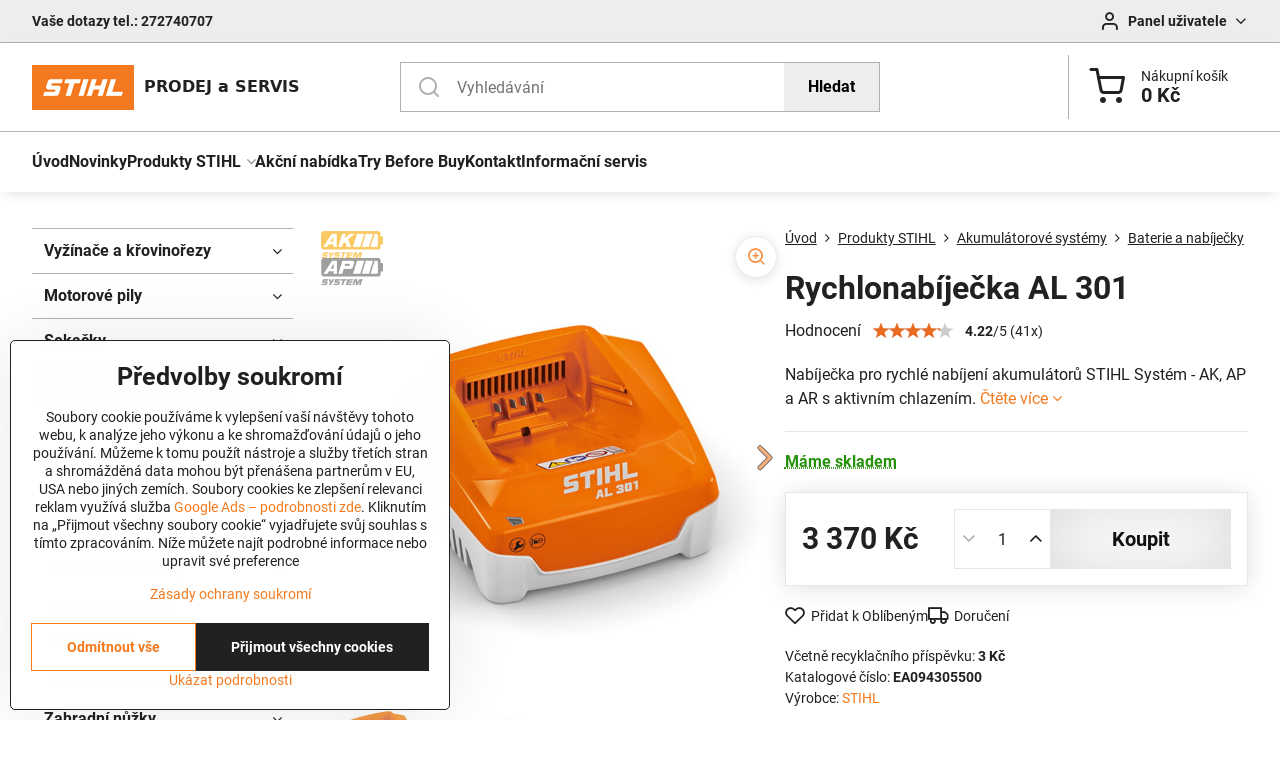

--- FILE ---
content_type: text/html; charset=UTF-8
request_url: https://www.gardenia.cz/p/1172/nabijecka-al-301
body_size: 24668
content:

<!DOCTYPE html>
<html  data-lang-code="cz" lang="cs" class="no-js s1-hasHeader1 s1-hasFixedCart" data-lssid="8ac7acf8588f">
    <head>
        <meta charset="utf-8">
        		<title>Rychlonabíječka AL 301</title>
                    <meta name="description" content="Nabíječka pro rychlé nabíjení akumulátorů STIHL AK, AP a AR s aktivním chlazením. ">
        		<meta name="viewport" content="width=device-width, initial-scale=1" />
		         
<script data-privacy-group="script">
var FloxSettings = {
'cartItems': {},'cartProducts': {},'cartType': "separate",'loginType': "slider",'regformType': "separate",'langVer': "" 
}; 
 
</script>
<script data-privacy-group="script">
FloxSettings.img_size = { 'min': "50x50",'small': "120x120",'medium': "440x440",'large': "800x800",'max': "1600x1600",'product_antn': "440x440",'product_detail': "800x800" };
</script>
    <template id="privacy_iframe_info">
    <div class="floxIframeBlockedInfo" data-func-text="Funkční" data-analytic-text="Analytické" data-ad-text="Marketingové" data-nosnippet="1">
    <div class="floxIframeBlockedInfo__common">
        <div class="likeH3">Externí obsah je blokován Volbami soukromí</div>
        <p>Přejete si načíst externí obsah?</p>
    </div>
    <div class="floxIframeBlockedInfo__youtube">
        <div class="likeH3">Videa Youtube jsou blokovány Volbami soukromí</div>
        <p>Přejete si načíst Youtube video?</p>
    </div>
    <div class="floxIframeBlockedInfo__buttons">
        <button class="button floxIframeBlockedInfo__once">Povolit jednou</button>
        <button class="button floxIframeBlockedInfo__always" >Povolit a zapamatovat -  </button>
    </div>
    <a class="floxIframeBlockedLink__common" href=""><i class="fa fa-external-link"></i> Otevřít obsah v novém okně</a>
    <a class="floxIframeBlockedLink__youtube" href=""><i class="fa fa-external-link"></i> Otevřít video v novém okně</a>
</div>
</template>
<script type="text/javascript" data-privacy-group="script">
FloxSettings.options={},FloxSettings.options.MANDATORY=1,FloxSettings.options.FUNC=2,FloxSettings.options.ANALYTIC=4,FloxSettings.options.AD=8;
FloxSettings.options.fullConsent=15;FloxSettings.options.maxConsent=15;FloxSettings.options.consent=0,localStorage.getItem("floxConsent")&&(FloxSettings.options.consent=parseInt(localStorage.getItem("floxConsent")));FloxSettings.options.sync=1;FloxSettings.google_consent2_options={},FloxSettings.google_consent2_options.AD_DATA=1,FloxSettings.google_consent2_options.AD_PERSON=2;FloxSettings.google_consent2_options.consent=-1,localStorage.getItem("floxGoogleConsent2")&&(FloxSettings.google_consent2_options.consent=parseInt(localStorage.getItem("floxGoogleConsent2")));const privacyIsYoutubeUrl=function(e){return e.includes("youtube.com/embed")||e.includes("youtube-nocookie.com/embed")},privacyIsGMapsUrl=function(e){return e.includes("google.com/maps/embed")||/maps\.google\.[a-z]{2,3}\/maps/i.test(e)},privacyGetPrivacyGroup=function(e){var t="";if(e.getAttribute("data-privacy-group")?t=e.getAttribute("data-privacy-group"):e.closest("*[data-privacy-group]")&&(t=e.closest("*[data-privacy-group]").getAttribute("data-privacy-group")),"IFRAME"===e.tagName){let r=e.src||"";privacyIsYoutubeUrl(r)&&(e.setAttribute("data-privacy-group","func"),t="func"),privacyIsGMapsUrl(r)&&(e.setAttribute("data-privacy-group","func"),t="func")}return"regular"===t&&(t="script"),t},privacyBlockScriptNode=function(e){e.type="javascript/blocked";let t=function(r){"javascript/blocked"===e.getAttribute("type")&&r.preventDefault(),e.removeEventListener("beforescriptexecute",t)};e.addEventListener("beforescriptexecute",t)},privacyHandleScriptTag=function(e){let t=privacyGetPrivacyGroup(e);if(t){if("script"===t)return;"mandatory"===t||"func"===t&&FloxSettings.options.consent&FloxSettings.options.FUNC||"analytic"===t&&FloxSettings.options.consent&FloxSettings.options.ANALYTIC||"ad"===t&&FloxSettings.options.consent&FloxSettings.options.AD||privacyBlockScriptNode(e)}else FloxSettings.options.allow_unclassified||privacyBlockScriptNode(e)},privacyShowPlaceholder=function(e){let t=privacyGetPrivacyGroup(e);var r=document.querySelector("#privacy_iframe_info").content.cloneNode(!0),i=r.querySelector(".floxIframeBlockedInfo__always");i.textContent=i.textContent+r.firstElementChild.getAttribute("data-"+t+"-text"),r.firstElementChild.setAttribute("data-"+t,"1"),r.firstElementChild.removeAttribute("data-func-text"),r.firstElementChild.removeAttribute("data-analytic-text"),r.firstElementChild.removeAttribute("data-ad-text");let o=e.parentNode.classList.contains("blockYoutube");if(e.style.height){let a=e.style.height,c=e.style.width;e.setAttribute("data-privacy-style-height",a),r.firstElementChild.style.setProperty("--iframe-h",a),r.firstElementChild.style.setProperty("--iframe-w",c),e.style.height="0"}else if(e.getAttribute("height")){let n=e.getAttribute("height").replace("px",""),l=e.getAttribute("width").replace("px","");e.setAttribute("data-privacy-height",n),n.includes("%")?r.firstElementChild.style.setProperty("--iframe-h",n):r.firstElementChild.style.setProperty("--iframe-h",n+"px"),l.includes("%")?r.firstElementChild.style.setProperty("--iframe-w",l):r.firstElementChild.style.setProperty("--iframe-w",l+"px"),e.setAttribute("height",0)}else if(o&&e.parentNode.style.maxHeight){let s=e.parentNode.style.maxHeight,p=e.parentNode.style.maxWidth;r.firstElementChild.style.setProperty("--iframe-h",s),r.firstElementChild.style.setProperty("--iframe-w",p)}let u=e.getAttribute("data-privacy-src")||"";privacyIsYoutubeUrl(u)?(r.querySelector(".floxIframeBlockedInfo__common").remove(),r.querySelector(".floxIframeBlockedLink__common").remove(),r.querySelector(".floxIframeBlockedLink__youtube").setAttribute("href",u.replace("/embed/","/watch?v="))):u?(r.querySelector(".floxIframeBlockedInfo__youtube").remove(),r.querySelector(".floxIframeBlockedLink__youtube").remove(),r.querySelector(".floxIframeBlockedLink__common").setAttribute("href",u)):(r.querySelector(".floxIframeBlockedInfo__once").remove(),r.querySelector(".floxIframeBlockedInfo__youtube").remove(),r.querySelector(".floxIframeBlockedLink__youtube").remove(),r.querySelector(".floxIframeBlockedLink__common").remove(),r.querySelector(".floxIframeBlockedInfo__always").classList.add("floxIframeBlockedInfo__always--reload")),e.parentNode.insertBefore(r,e.nextSibling),o&&e.parentNode.classList.add("blockYoutube--blocked")},privacyHidePlaceholderIframe=function(e){var t=e.nextElementSibling;if(t&&t.classList.contains("floxIframeBlockedInfo")){let r=e.parentNode.classList.contains("blockYoutube");r&&e.parentNode.classList.remove("blockYoutube--blocked"),e.getAttribute("data-privacy-style-height")?e.style.height=e.getAttribute("data-privacy-style-height"):e.getAttribute("data-privacy-height")?e.setAttribute("height",e.getAttribute("data-privacy-height")):e.classList.contains("invisible")&&e.classList.remove("invisible"),t.remove()}},privacyBlockIframeNode=function(e){var t=e.src||"";""===t&&e.getAttribute("data-src")&&(t=e.getAttribute("data-src")),e.setAttribute("data-privacy-src",t),e.removeAttribute("src"),!e.classList.contains("floxNoPrivacyPlaceholder")&&(!e.style.width||parseInt(e.style.width)>200)&&(!e.getAttribute("width")||parseInt(e.getAttribute("width"))>200)&&(!e.style.height||parseInt(e.style.height)>200)&&(!e.getAttribute("height")||parseInt(e.getAttribute("height"))>200)&&(!e.style.display||"none"!==e.style.display)&&(!e.style.visibility||"hidden"!==e.style.visibility)&&privacyShowPlaceholder(e)},privacyHandleIframeTag=function(e){let t=privacyGetPrivacyGroup(e);if(t){if("script"===t||"mandatory"===t)return;if("func"===t&&FloxSettings.options.consent&FloxSettings.options.FUNC)return;if("analytic"===t&&FloxSettings.options.consent&FloxSettings.options.ANALYTIC||"ad"===t&&FloxSettings.options.consent&FloxSettings.options.AD)return;privacyBlockIframeNode(e)}else{if(FloxSettings.options.allow_unclassified)return;privacyBlockIframeNode(e)}},privacyHandleYoutubeGalleryItem=function(e){if(!(FloxSettings.options.consent&FloxSettings.options.FUNC)){var t=e.closest(".gallery").getAttribute("data-preview-height"),r=e.getElementsByTagName("img")[0],i=r.getAttribute("src").replace(t+"/"+t,"800/800");r.classList.contains("flox-lazy-load")&&(i=r.getAttribute("data-src").replace(t+"/"+t,"800/800")),e.setAttribute("data-href",e.getAttribute("href")),e.setAttribute("href",i),e.classList.replace("ytb","ytbNoConsent")}},privacyBlockPrivacyElementNode=function(e){e.classList.contains("floxPrivacyPlaceholder")?(privacyShowPlaceholder(e),e.classList.add("invisible")):e.style.display="none"},privacyHandlePrivacyElementNodes=function(e){let t=privacyGetPrivacyGroup(e);if(t){if("script"===t||"mandatory"===t)return;if("func"===t&&FloxSettings.options.consent&FloxSettings.options.FUNC)return;if("analytic"===t&&FloxSettings.options.consent&FloxSettings.options.ANALYTIC||"ad"===t&&FloxSettings.options.consent&FloxSettings.options.AD)return;privacyBlockPrivacyElementNode(e)}else{if(FloxSettings.options.allow_unclassified)return;privacyBlockPrivacyElementNode(e)}};function privacyLoadScriptAgain(e){var t=document.getElementsByTagName("head")[0],r=document.createElement("script");r.src=e.getAttribute("src"),t.appendChild(r),e.parentElement.removeChild(e)}function privacyExecuteScriptAgain(e){var t=document.getElementsByTagName("head")[0],r=document.createElement("script");r.textContent=e.textContent,t.appendChild(r),e.parentElement.removeChild(e)}function privacyEnableScripts(){document.querySelectorAll('script[type="javascript/blocked"]').forEach(e=>{let t=privacyGetPrivacyGroup(e);(FloxSettings.options.consent&FloxSettings.options.ANALYTIC&&t.includes("analytic")||FloxSettings.options.consent&FloxSettings.options.AD&&t.includes("ad")||FloxSettings.options.consent&FloxSettings.options.FUNC&&t.includes("func"))&&(e.getAttribute("src")?privacyLoadScriptAgain(e):privacyExecuteScriptAgain(e))})}function privacyEnableIframes(){document.querySelectorAll("iframe[data-privacy-src]").forEach(e=>{let t=privacyGetPrivacyGroup(e);if(!(FloxSettings.options.consent&FloxSettings.options.ANALYTIC&&t.includes("analytic")||FloxSettings.options.consent&FloxSettings.options.AD&&t.includes("ad")||FloxSettings.options.consent&FloxSettings.options.FUNC&&t.includes("func")))return;privacyHidePlaceholderIframe(e);let r=e.getAttribute("data-privacy-src");e.setAttribute("src",r),e.removeAttribute("data-privacy-src")})}function privacyEnableYoutubeGalleryItems(){FloxSettings.options.consent&FloxSettings.options.FUNC&&(document.querySelectorAll(".ytbNoConsent").forEach(e=>{e.setAttribute("href",e.getAttribute("data-href")),e.classList.replace("ytbNoConsent","ytb")}),"function"==typeof initGalleryPlugin&&initGalleryPlugin())}function privacyEnableBlockedContent(e,t){document.querySelectorAll(".floxCaptchaCont").length&&(e&FloxSettings.options.FUNC)!=(t&FloxSettings.options.FUNC)?window.location.reload():(privacyEnableScripts(),privacyEnableIframes(),privacyEnableYoutubeGalleryItems(),"function"==typeof FloxSettings.privacyEnableScriptsCustom&&FloxSettings.privacyEnableScriptsCustom())}
function privacyUpdateConsent(){ FloxSettings.gtm&&(gtag("consent","update",{ad_storage:FloxSettings.options.consent&FloxSettings.options.AD?"granted":"denied",analytics_storage:FloxSettings.options.consent&FloxSettings.options.ANALYTIC?"granted":"denied",functionality_storage:FloxSettings.options.consent&FloxSettings.options.FUNC?"granted":"denied",personalization_storage:FloxSettings.options.consent&FloxSettings.options.FUNC?"granted":"denied",security_storage:FloxSettings.options.consent&FloxSettings.options.FUNC?"granted":"denied",ad_user_data:FloxSettings.google_consent2_options.consent>-1&&FloxSettings.google_consent2_options.consent&FloxSettings.google_consent2_options.AD_DATA?"granted":"denied",ad_personalization:FloxSettings.google_consent2_options.consent>-1&&FloxSettings.google_consent2_options.consent&FloxSettings.google_consent2_options.AD_PERSON?"granted":"denied"}),dataLayer.push({cookie_consent:{marketing:FloxSettings.options.consent&FloxSettings.options.AD?"granted":"denied",analytics:FloxSettings.options.consent&FloxSettings.options.ANALYTIC?"granted":"denied"},event:"cookie_consent"}));if(FloxSettings.sklik&&FloxSettings.sklik.active){var e={rtgId:FloxSettings.sklik.seznam_retargeting_id,consent:FloxSettings.options.consent&&FloxSettings.options.consent&FloxSettings.options.ANALYTIC?1:0};"category"===FloxSettings.sklik.pageType?(e.category=FloxSettings.sklik.category,e.pageType=FloxSettings.sklik.pageType):"offerdetail"===FloxSettings.sklik.pagetype&&(e.itemId=FloxSettings.sklik.itemId,e.pageType=FloxSettings.sklik.pageType),window.rc&&window.rc.retargetingHit&&window.rc.retargetingHit(e)}"function"==typeof loadCartFromLS&&"function"==typeof saveCartToLS&&(loadCartFromLS(),saveCartToLS());}
const observer=new MutationObserver(e=>{e.forEach(({addedNodes:e})=>{e.forEach(e=>{if(FloxSettings.options.consent!==FloxSettings.options.maxConsent){if(1===e.nodeType&&"SCRIPT"===e.tagName)return privacyHandleScriptTag(e);if(1===e.nodeType&&"IFRAME"===e.tagName)return privacyHandleIframeTag(e);if(1===e.nodeType&&"A"===e.tagName&&e.classList.contains("ytb"))return privacyHandleYoutubeGalleryItem(e);if(1===e.nodeType&&"SCRIPT"!==e.tagName&&"IFRAME"!==e.tagName&&e.classList.contains("floxPrivacyElement"))return privacyHandlePrivacyElementNodes(e)}1===e.nodeType&&(e.classList.contains("mainPrivacyModal")||e.classList.contains("mainPrivacyBar"))&&(FloxSettings.options.consent>0&&!FloxSettings.options.forceShow&&-1!==FloxSettings.google_consent2_options.consent?e.style.display="none":FloxSettings.options.consent>0&&-1===FloxSettings.google_consent2_options.consent?e.classList.add("hideBWConsentOptions"):-1!==FloxSettings.google_consent2_options.consent&&e.classList.add("hideGC2ConsentOptions"))})})});observer.observe(document.documentElement,{childList:!0,subtree:!0}),document.addEventListener("DOMContentLoaded",function(){observer.disconnect()});const createElementBackup=document.createElement;document.createElement=function(...e){if("script"!==e[0].toLowerCase())return createElementBackup.bind(document)(...e);let n=createElementBackup.bind(document)(...e);return n.setAttribute("data-privacy-group","script"),n};
</script>

<meta name="referrer" content="no-referrer-when-downgrade">


<link rel="canonical" href="https://www.gardenia.cz/p/1172/nabijecka-al-301">
    

<meta property="og:title" content="Rychlonabíječka AL 301">
<meta property="og:site_name" content="Zahradní technika">

<meta property="og:url" content="https://www.gardenia.cz/p/1172/nabijecka-al-301">
<meta property="og:description" content="Nabíječka pro rychlé nabíjení akumulátorů STIHL AK, AP a AR s aktivním chlazením. ">

<meta name="twitter:card" content="summary_large_image">
<meta name="twitter:title" content="Rychlonabíječka AL 301">
<meta name="twitter:description" content="Nabíječka pro rychlé nabíjení akumulátorů STIHL AK, AP a AR s aktivním chlazením. ">

    <meta property="og:locale" content="cs_CZ">

        <meta property="og:type" content="product">
    <meta property="og:image" content="https://www.gardenia.cz/resize/e/1200/630/files/prislusenstvi/aku/nabijecky/zh-al301-eu-sp-001.jpg">  
    <meta name="twitter:image" content="https://www.gardenia.cz/resize/e/1200/630/files/prislusenstvi/aku/nabijecky/zh-al301-eu-sp-001.jpg">
    <link href="https://www.gardenia.cz/resize/e/440/440/files/prislusenstvi/aku/nabijecky/zh-al301-eu-sp-001.jpg" rel="previewimage">
<script data-privacy-group="script" type="application/ld+json">
{
    "@context": "https://schema.org",
    "@type": "WebPage",
    "name": "Rychlonabíječka AL 301",
    "description": "Nabíječka pro rychlé nabíjení akumulátorů STIHL AK, AP a AR s aktivním chlazením. ",
    "image": "https://www.gardenia.cz/resize/e/440/440/files/prislusenstvi/aku/nabijecky/zh-al301-eu-sp-001.jpg"}
</script>
<script data-privacy-group="script" type="application/ld+json">
{
   "@context": "https://schema.org",
    "@type": "Organization",
    "url": "https://gardenia.cz",
        "name": "Zahradní technika",
    "description": "",
    "email": "info@gardenia.cz",
    "telephone": "603 999 411",
    "address": {
        "@type": "PostalAddress",
        "streetAddress": "Vršovická",
        "addressLocality": "Praha 10",
        "addressCountry": "CZ",
        "postalCode": "100 00"
    }}
</script>  

<link rel="dns-prefetch" href="https://www.byznysweb.cz">
<link rel="preconnect" href="https://www.byznysweb.cz/" crossorigin>
<style type="text/css">
    

@font-face {
  font-family: 'Roboto';
  font-style: normal;
  font-display: swap;
  font-weight: 400;
  src: local(''),
       url('https://www.byznysweb.cz/templates/bw-fonts/roboto-v30-latin-ext_latin-regular.woff2') format('woff2'),
       url('https://www.byznysweb.cz/templates/bw-fonts/roboto-v30-latin-ext_latin-regular.woff') format('woff');
}


@font-face {
  font-family: 'Roboto';
  font-style: normal;
  font-display: swap;
  font-weight: 700;
  src: local(''),
       url('https://www.byznysweb.cz/templates/bw-fonts/roboto-v30-latin-ext_latin-700.woff2') format('woff2'),
       url('https://www.byznysweb.cz/templates/bw-fonts/roboto-v30-latin-ext_latin-700.woff') format('woff');
}
</style>

<link rel="preload" href="/erp-templates/skins/flat/universal/fonts/fontawesome-webfont.woff2" as="font" type="font/woff2" crossorigin>
<link href="/erp-templates/260119150613/universal.css" rel="stylesheet" type="text/css" media="all">  




  
<script data-privacy-group="regular">
    window.dataLayer = window.dataLayer || [];
    function gtag(){ dataLayer.push(arguments); }
    if(FloxSettings.options) {
        if(FloxSettings.options.consent) {
          gtag('consent', 'default', {
              'ad_storage': (FloxSettings.options.consent & FloxSettings.options.AD)?'granted':'denied',
              'analytics_storage': (FloxSettings.options.consent & FloxSettings.options.ANALYTIC)?'granted':'denied',
              'functionality_storage': (FloxSettings.options.consent & FloxSettings.options.FUNC)?'granted':'denied',
              'personalization_storage': (FloxSettings.options.consent & FloxSettings.options.FUNC)?'granted':'denied',
              'security_storage': (FloxSettings.options.consent & FloxSettings.options.FUNC)?'granted':'denied',
              'ad_user_data': ((FloxSettings.google_consent2_options.consent > -1) && FloxSettings.google_consent2_options.consent & FloxSettings.google_consent2_options.AD_DATA)?'granted':'denied',
              'ad_personalization': ((FloxSettings.google_consent2_options.consent > -1) && FloxSettings.google_consent2_options.consent & FloxSettings.google_consent2_options.AD_PERSON)?'granted':'denied'              
          });
          dataLayer.push({ 'cookie_consent': {
            'marketing': (FloxSettings.options.consent & FloxSettings.options.AD)?'granted':'denied',
            'analytics': (FloxSettings.options.consent & FloxSettings.options.ANALYTIC)?'granted':'denied'
          } });
        } else {
          gtag('consent', 'default', {
              'ad_storage': 'denied',
              'analytics_storage': 'denied',
              'functionality_storage': 'denied',
              'personalization_storage': 'denied',
              'security_storage': 'denied',
              'ad_user_data': 'denied',
              'ad_personalization': 'denied'
          });      
          dataLayer.push({ 'cookie_consent': {
            'marketing': 'denied',
            'analytics': 'denied'
            } 
          });    
        }    
    }
    
    dataLayer.push({
        'pageType' : 'product',
        'value': '2785',
        'currency': 'CZK',
        'contentIds': ["1172"]
            });
 
    FloxSettings.currency = 'CZK';
    FloxSettings.gtm = { 'init': true, 'container_id': 'GT-WK5BPPLJ', 'page_type': 'product' };
    </script>

    <!-- Google Tag Manager HEAD -->
<script data-privacy-group="regular">(function(w,d,s,l,i){w[l]=w[l]||[];w[l].push({'gtm.start':
new Date().getTime(),event:'gtm.js'});var f=d.getElementsByTagName(s)[0],
j=d.createElement(s),dl=l!='dataLayer'?'&l='+l:'';j.async=true;j.src=
'//www.googletagmanager.com/gtm.js?id='+i+dl;f.parentNode.insertBefore(j,f);
})(window,document,'script','dataLayer','GT-WK5BPPLJ');</script>
 
<script data-privacy-group="mandatory">
    FloxSettings.trackerData = {
                    'cartIds': []
            };
    </script>    <script type="text/javascript" website-id="0D69516C-53A0-EF11-88CD-7C1E5221840A" backend-url="https://popup-server.azurewebsites.net" id="notify-script" src="https://popup-server.azurewebsites.net/pixel/script" data-privacy-group="func"></script>
 
    <link rel="shortcut icon" href="/files/loga/favicon.ico">
    <link rel="icon" href="/files/loga/favicon.ico?refresh" type="image/x-icon">

		<script data-privacy-group="script">
			FloxSettings.cartType = "same_page";
			FloxSettings.loginType = "custom";
			FloxSettings.regformType = "custom";
		</script>
												<style>
			:root {
				--s1-accentTransparent: #F37A1F17;
				--s1-accentComplement: #000;
				--s1-maccentComplement: #000;
				--s1-menuBgComplementTransparent: #000b;
				--s1-menuBgComplementTransparent2: #0002;
				--s1-menuBgComplement: #000;
				--s1-accentDark: #793d0f;
			}
		</style>

		</head>
<body class="s1-pt-product ">
    
    <noscript class="noprint">
        <div id="noscript">
            Javascript není prohlížečem podporován nebo je vypnutý. Pro zobrazení stránky tak, jak byla zamýšlena, použijte prohlížeč s podporou JavaScriptu.
            <br>Pomoc: <a href="https://www.enable-javascript.com/" target="_blank">Enable-Javascript.com</a>.
        </div>
    </noscript>
    
    <div class="oCont remodal-bg">
																																					
						

	
	<section class="s1-headerTop s1-headerTop-style1 noprint">
		<div class="s1-cont flex ai-c">
							<div class="s1-headerTop-left">
					                        <div id="box-id-top_header_left" class="pagebox">
                                                        <div  id="block-1535" class="blockHTML userHTMLContent boxSimple" data-privacy-group="regular">
        
    <div style="font-weight: 600;">
Vaše dotazy tel.: 272740707
</div>

</div>

                             
            </div> 
    
				</div>
										<div class="s1-headerTop-right flex ml-a">
											<div class="s1-dropDown s1-loginDropdown">
	<a href="/e/login" class="s1-dropDown-toggler">
		<i class="s1-icon s1-icon-user s1-dropDown-icon" aria-hidden="true"></i>
		<span class="s1-dropDown-title">Panel uživatele</span>
		<i class="fa fa-angle-down s1-dropDown-arrow"></i>
	</a>
	<ul class="s1-dropDown-items">
				<li class="s1-dropDown-item">
			<a class="s1-dropDown-link" href="/e/login" data-remodal-target="s1-acc">
				<i class="s1-icon s1-icon-log-in s1-dropDown-icon"></i>
				<span class="s1-dropDown-title">Přihlásit se</span>
			</a>
		</li>
						<li class="s1-dropDown-item">
			<a class="s1-dropDown-link" href="/e/account/register">
				<i class="s1-icon s1-icon-user-plus s1-dropDown-icon"></i>
				<span class="s1-dropDown-title">Registrace</span>
			</a>
		</li>
    		</ul>
</div>

														</div>
					</div>
	</section>
<header class="s1-header s1-header-style1  noprint">
	<section class="s1-header-cont s1-cont flex">
		<div class="s1-header-logo">
							<a class="s1-imglogo" href="/"><img src="/files/loga/stihl-logo-102x45.jpg" alt="Logo"></a>
					</div>
		<div class="s1-header-actions flex">
						<div class="s1-header-search">
				<!-- search activator -->
				<div class="s1-header-action m-hide">
					<a href="/e/search" title="Hledat" class="s1-header-actionLink s1-searchActivatorJS"><i class="s1-icon s1-icon-search"></i></a>
				</div>
					<form action="/e/search" method="get" class="siteSearchForm s1-topSearch-form">
		<div class="siteSearchCont s1-topSearch">
			<label class="s1-siteSearch-label flex">
				<i class="s1-icon s1-icon-search rm-hide"></i>
				<input data-pages="Produkty STIHL" data-products="Produkty" data-categories="Kategorie" data-news="Novinky" data-brands="Výrobce" class="siteSearchInput" id="s1-small-search" placeholder="Vyhledávání" name="word" type="text" value="">
				<button class="button" type="submit">Hledat</button>
			</label>
		</div>
	</form>

			</div>
			
												<!-- cart -->
			<div class="s1-headerCart-outer">
				                        
    		<div class="s1-header-action s1-headerCart">
			<a class="s1-header-actionLink smallCart" href="/e/cart/index" title="Nákupní košík">
				<i class="s1-icon s1-icon-shopping-cart"></i>
				<span class="smallCartItems buttonCartInvisible invisible">0</span>
				<div class="s1-scText rl-hide">
					<span class="s1-scTitle">Nákupní košík</span>
					<span class="smallCartTotal smallCartPrice" data-pieces="0">0 Kč</span>
				</div>
			</a>
			<div id="s1-customSmallCartCont" class="s1-smallCart-wrapper"></div>
		</div>
    
			</div>
			<!-- menu -->
						<div class="s1-header-action l-hide">
				<button aria-label="Menu" class="s1-header-actionLink s1-menuActivatorJS"><i class="s1-icon s1-icon-menu"></i></button>
			</div>
					</div>
	</section>
		<div class="s1-menu-section ">
					<div class="s1-menu-overlay s1-menuActivatorJS l-hide"></div>
			<div class="s1-menu-wrapper">
				<div class="s1-menu-header l-hide">
					Menu
					<span class="s1-menuClose s1-menuActivatorJS">✕</span>
				</div>
				<div class="s1-menu-cont s1-cont">
											     
                                        																														<nav class="s1-menu s1-menu-left">
								<ul class="s1-menu-items">
																	<li class="s1-menu-item  ">
							<a class="s1-menu-link " href="/">
																<span>Úvod</span>
															</a>
													</li>
																	<li class="s1-menu-item  ">
							<a class="s1-menu-link " href="/novinky">
																<span>Novinky</span>
															</a>
													</li>
																	<li class="s1-menu-item submenuVisible hasSubmenu s1-sub-group s1-sub-group-inlineLinks">
							<a class="s1-menu-link select" href="/stihl">
																<span>Produkty STIHL</span>
								<i class="s1-menuChevron fa fa-angle-right"></i>							</a>
															     
                                        														<ul class="s1-submenu-items level-1">
								<li class="s1-submenu-item level-1  hasSubmenu  ">
															<a href="/stihl/vyzinace-a-krovinorezy" class="s1-submenu-link ">
						<span>Vyžínače a křovinořezy</span>
						<i class="s1-menuChevron fa fa-angle-right l-hide"></i>					</a>
																		     
                                        																														<ul class="s1-submenu-items level-2">
								<li class="s1-submenu-item level-2    ">
															<a href="/stihl/vyzinace-a-krovinorezy/benzinove" class="s1-submenu-link ">
						<span>Benzínové</span>
											</a>
									</li>
								<li class="s1-submenu-item level-2    ">
															<a href="/stihl/vyzinace-a-krovinorezy/profesionalni" class="s1-submenu-link ">
						<span>Profesionální</span>
											</a>
									</li>
								<li class="s1-submenu-item level-2    ">
															<a href="/stihl/vyzinace-a-krovinorezy/elektricke" class="s1-submenu-link ">
						<span>Elektrické</span>
											</a>
									</li>
								<li class="s1-submenu-item level-2    ">
															<a href="/stihl/vyzinace-a-krovinorezy/akumulatorove" class="s1-submenu-link ">
						<span>Akumulátorové</span>
											</a>
									</li>
								<li class="s1-submenu-item level-2    s1-hidden">
															<a href="/stihl/vyzinace-a-krovinorezy/zadove" class="s1-submenu-link ">
						<span>Zádové</span>
											</a>
									</li>
								<li class="s1-submenu-item level-2    s1-hidden">
															<a href="/stihl/vyzinace-a-krovinorezy/prislusenstvi" class="s1-submenu-link ">
						<span>Příslušenství</span>
											</a>
									</li>
												<li class="s1-submenu-item level-2 s1-submenu-showmore rl-hide">
					<a class="s1-submenu-link s1-submenu-linkShowmore" href="/stihl/vyzinace-a-krovinorezy">Další kategorie <i class="fa fa-angle-right" aria-hidden="true"></i></a>
				</li>
							</ul>
		    
															</li>
								<li class="s1-submenu-item level-1  hasSubmenu  ">
															<a href="/stihl/motorove-pily" class="s1-submenu-link ">
						<span>Motorové pily</span>
						<i class="s1-menuChevron fa fa-angle-right l-hide"></i>					</a>
																		     
                                        																														<ul class="s1-submenu-items level-2">
								<li class="s1-submenu-item level-2    ">
															<a href="/stihl/motorove-pily/benzinove-zakladni" class="s1-submenu-link ">
						<span>Lehké kompaktní</span>
											</a>
									</li>
								<li class="s1-submenu-item level-2    ">
															<a href="/stihl/motorove-pily/benzinove-farmarske" class="s1-submenu-link ">
						<span>Farmářské</span>
											</a>
									</li>
								<li class="s1-submenu-item level-2    ">
															<a href="/stihl/motorove-pily/benzinove-vykonne" class="s1-submenu-link ">
						<span>Výkonné</span>
											</a>
									</li>
								<li class="s1-submenu-item level-2    ">
															<a href="/stihl/motorove-pily/benzinove-vysoce-vykonne" class="s1-submenu-link ">
						<span>Vysoce výkonné</span>
											</a>
									</li>
								<li class="s1-submenu-item level-2    s1-hidden">
															<a href="/stihl/motorove-pily/elektricke" class="s1-submenu-link ">
						<span>Elektrické</span>
											</a>
									</li>
								<li class="s1-submenu-item level-2    s1-hidden">
															<a href="/stihl/motorove-pily/akumulatorove" class="s1-submenu-link ">
						<span>Akumulátorové</span>
											</a>
									</li>
								<li class="s1-submenu-item level-2    s1-hidden">
															<a href="/stihl/motorove-pily/specialni" class="s1-submenu-link ">
						<span>Speciální</span>
											</a>
									</li>
								<li class="s1-submenu-item level-2    s1-hidden">
															<a href="/stihl/motorove-pily/prislusenstvi" class="s1-submenu-link ">
						<span>Příslušenství</span>
											</a>
									</li>
												<li class="s1-submenu-item level-2 s1-submenu-showmore rl-hide">
					<a class="s1-submenu-link s1-submenu-linkShowmore" href="/stihl/motorove-pily">Další kategorie <i class="fa fa-angle-right" aria-hidden="true"></i></a>
				</li>
							</ul>
		    
															</li>
								<li class="s1-submenu-item level-1  hasSubmenu  ">
															<a href="/stihl/sekacky" class="s1-submenu-link ">
						<span>Sekačky</span>
						<i class="s1-menuChevron fa fa-angle-right l-hide"></i>					</a>
																		     
                                        																														<ul class="s1-submenu-items level-2">
								<li class="s1-submenu-item level-2    ">
															<a href="/stihl/sekacky/akumulatorove" class="s1-submenu-link ">
						<span>Akumulátorové</span>
											</a>
									</li>
								<li class="s1-submenu-item level-2    ">
															<a href="/stihl/sekacky/benzinove" class="s1-submenu-link ">
						<span>Benzínové</span>
											</a>
									</li>
								<li class="s1-submenu-item level-2    ">
															<a href="/stihl/sekacky/elektricke" class="s1-submenu-link ">
						<span>Elektrické</span>
											</a>
									</li>
								<li class="s1-submenu-item level-2    ">
															<a href="/stihl/sekacky/mulcovaci" class="s1-submenu-link ">
						<span>Mulčovací</span>
											</a>
									</li>
								<li class="s1-submenu-item level-2    s1-hidden">
															<a href="/stihl/sekacky/zahradni-traktory" class="s1-submenu-link ">
						<span>Zahradní traktory</span>
											</a>
									</li>
								<li class="s1-submenu-item level-2    s1-hidden">
															<a href="/stihl/sekacky/provzdusnovace" class="s1-submenu-link ">
						<span>Provzdušňovače</span>
											</a>
									</li>
								<li class="s1-submenu-item level-2    s1-hidden">
															<a href="/stihl/sekacky/roboticke" class="s1-submenu-link ">
						<span>Robotické</span>
											</a>
									</li>
								<li class="s1-submenu-item level-2    s1-hidden">
															<a href="/stihl/sekacky/prislusenstvi" class="s1-submenu-link ">
						<span>Příslušenství</span>
											</a>
									</li>
												<li class="s1-submenu-item level-2 s1-submenu-showmore rl-hide">
					<a class="s1-submenu-link s1-submenu-linkShowmore" href="/stihl/sekacky">Další kategorie <i class="fa fa-angle-right" aria-hidden="true"></i></a>
				</li>
							</ul>
		    
															</li>
								<li class="s1-submenu-item level-1  hasSubmenu submenuVisible ">
															<a href="/stihl/akumulatorove-systemy" class="s1-submenu-link select">
						<span>Akumulátorové systémy</span>
						<i class="s1-menuChevron fa fa-angle-right l-hide"></i>					</a>
																		     
                                        																														<ul class="s1-submenu-items level-2">
								<li class="s1-submenu-item level-2    ">
															<a href="/stihl/akumulatorove-systemy/ak-system" class="s1-submenu-link ">
						<span>AK-Systém</span>
											</a>
									</li>
								<li class="s1-submenu-item level-2    ">
															<a href="/stihl/akumulatorove-systemy/ap-system" class="s1-submenu-link ">
						<span>AP-Systém</span>
											</a>
									</li>
								<li class="s1-submenu-item level-2    ">
															<a href="/stihl/akumulatorove-systemy/as-system" class="s1-submenu-link ">
						<span>AS-Systém</span>
											</a>
									</li>
								<li class="s1-submenu-item level-2    ">
															<a href="/stihl/akumulatorove-systemy/ai-linie" class="s1-submenu-link ">
						<span>AI-Linie</span>
											</a>
									</li>
								<li class="s1-submenu-item level-2    s1-hidden">
															<a href="/stihl/akumulatorove-systemy/sety" class="s1-submenu-link ">
						<span>Akumulátorové sety</span>
											</a>
									</li>
								<li class="s1-submenu-item level-2   submenuVisible s1-hidden">
															<a href="/stihl/akumulatorove-systemy/baterie-a-nabijecky" class="s1-submenu-link select">
						<span>Baterie a nabíječky</span>
											</a>
									</li>
								<li class="s1-submenu-item level-2    s1-hidden">
															<a href="/stihl/akumulatorove-systemy/prislusenstvi" class="s1-submenu-link ">
						<span>Příslušenství</span>
											</a>
									</li>
								<li class="s1-submenu-item level-2    s1-hidden">
															<a href="/stihl/akumulatorove-systemy/vyhodne-akumulatory" class="s1-submenu-link ">
						<span>Výhodné akumulátory</span>
											</a>
									</li>
												<li class="s1-submenu-item level-2 s1-submenu-showmore rl-hide">
					<a class="s1-submenu-link s1-submenu-linkShowmore" href="/stihl/akumulatorove-systemy">Další kategorie <i class="fa fa-angle-right" aria-hidden="true"></i></a>
				</li>
							</ul>
		    
															</li>
								<li class="s1-submenu-item level-1  hasSubmenu  ">
															<a href="/stihl/zahradni-nuzky" class="s1-submenu-link ">
						<span>Zahradní nůžky</span>
						<i class="s1-menuChevron fa fa-angle-right l-hide"></i>					</a>
																		     
                                        																														<ul class="s1-submenu-items level-2">
								<li class="s1-submenu-item level-2    ">
															<a href="/stihl/zahradni-nuzky/benzinove" class="s1-submenu-link ">
						<span>Benzínové</span>
											</a>
									</li>
								<li class="s1-submenu-item level-2    ">
															<a href="/stihl/zahradni-nuzky/elektricke" class="s1-submenu-link ">
						<span>Elektrické</span>
											</a>
									</li>
								<li class="s1-submenu-item level-2    ">
															<a href="/stihl/zahradni-nuzky/akumulatorove" class="s1-submenu-link ">
						<span>Akumulátorové</span>
											</a>
									</li>
								<li class="s1-submenu-item level-2    ">
															<a href="/stihl/zahradni-nuzky/prislusenstvi" class="s1-submenu-link ">
						<span>Příslušenství</span>
											</a>
									</li>
											</ul>
		    
															</li>
								<li class="s1-submenu-item level-1  hasSubmenu  ">
															<a href="/stihl/cistici-stroje" class="s1-submenu-link ">
						<span>Čistící stroje</span>
						<i class="s1-menuChevron fa fa-angle-right l-hide"></i>					</a>
																		     
                                        																														<ul class="s1-submenu-items level-2">
								<li class="s1-submenu-item level-2    ">
															<a href="/stihl/cistici-stroje/vysokotlake-cistice" class="s1-submenu-link ">
						<span>Vysokotlaké čističe</span>
											</a>
									</li>
								<li class="s1-submenu-item level-2    ">
															<a href="/stihl/cistici-stroje/vysavace-necistot" class="s1-submenu-link ">
						<span>Vysavače nečistot</span>
											</a>
									</li>
								<li class="s1-submenu-item level-2    ">
															<a href="/stihl/cistici-stroje/cistici-prostredky" class="s1-submenu-link ">
						<span>Čistící prostředky</span>
											</a>
									</li>
											</ul>
		    
															</li>
								<li class="s1-submenu-item level-1  hasSubmenu  ">
															<a href="/stihl/foukace-a-vysavace" class="s1-submenu-link ">
						<span>Foukače a vysavače</span>
						<i class="s1-menuChevron fa fa-angle-right l-hide"></i>					</a>
																		     
                                        																														<ul class="s1-submenu-items level-2">
								<li class="s1-submenu-item level-2    ">
															<a href="/stihl/foukace-a-vysavace/rucni" class="s1-submenu-link ">
						<span>Ruční foukače a vysavače</span>
											</a>
									</li>
								<li class="s1-submenu-item level-2    ">
															<a href="/stihl/foukace-a-vysavace/zadove" class="s1-submenu-link ">
						<span>Zádové foukače</span>
											</a>
									</li>
								<li class="s1-submenu-item level-2    ">
															<a href="/stihl/foukace-a-vysavace/prislusenstvi" class="s1-submenu-link ">
						<span>Příslušenství</span>
											</a>
									</li>
											</ul>
		    
															</li>
								<li class="s1-submenu-item level-1    ">
															<a href="/stihl/rosice-a-postrikovace" class="s1-submenu-link ">
						<span>Rosiče a postřikovače</span>
											</a>
									</li>
								<li class="s1-submenu-item level-1    ">
															<a href="/stihl/zametaci-stroje" class="s1-submenu-link ">
						<span>Zametací stroje</span>
											</a>
									</li>
								<li class="s1-submenu-item level-1  hasSubmenu  ">
															<a href="/stihl/rozbrusovaci-stroje" class="s1-submenu-link ">
						<span>Rozbrušovací stroje</span>
						<i class="s1-menuChevron fa fa-angle-right l-hide"></i>					</a>
																		     
                                        																														<ul class="s1-submenu-items level-2">
								<li class="s1-submenu-item level-2    ">
															<a href="/stihl/rozbrusovaci-stroje/benzinove" class="s1-submenu-link ">
						<span>Benzínové</span>
											</a>
									</li>
								<li class="s1-submenu-item level-2    ">
															<a href="/stihl/rozbrusovaci-stroje/akumulatorove" class="s1-submenu-link ">
						<span>Akumulátorové</span>
											</a>
									</li>
								<li class="s1-submenu-item level-2    ">
															<a href="/stihl/rozbrusovaci-stroje/rozbrusovaci-kotouce" class="s1-submenu-link ">
						<span>Rozbrušovací kotouče</span>
											</a>
									</li>
								<li class="s1-submenu-item level-2    ">
															<a href="/stihl/rozbrusovaci-stroje/prislusenstvi" class="s1-submenu-link ">
						<span>Příslušenství</span>
											</a>
									</li>
											</ul>
		    
															</li>
								<li class="s1-submenu-item level-1    ">
															<a href="/stihl/kombisystem" class="s1-submenu-link ">
						<span>KombiSystém</span>
											</a>
									</li>
								<li class="s1-submenu-item level-1    ">
															<a href="/stihl/multisystem" class="s1-submenu-link ">
						<span>MultiSystém</span>
											</a>
									</li>
								<li class="s1-submenu-item level-1    ">
															<a href="/stihl/drtice-zahradniho-odpadu" class="s1-submenu-link ">
						<span>Drtiče zahradního odpadu</span>
											</a>
									</li>
								<li class="s1-submenu-item level-1    ">
															<a href="/stihl/pudni-jamkovace" class="s1-submenu-link ">
						<span>Půdní jamkovače</span>
											</a>
									</li>
								<li class="s1-submenu-item level-1    ">
															<a href="/stihl/vodni-cerpadla" class="s1-submenu-link ">
						<span>Vodní čerpadla</span>
											</a>
									</li>
								<li class="s1-submenu-item level-1  hasSubmenu  ">
															<a href="/stihl/rucni-naradi" class="s1-submenu-link ">
						<span>Ruční nářadí a pomůcky</span>
						<i class="s1-menuChevron fa fa-angle-right l-hide"></i>					</a>
																		     
                                        																														<ul class="s1-submenu-items level-2">
								<li class="s1-submenu-item level-2    ">
															<a href="/stihl/rucni-naradi/sekery-a-stipaci-kladiva" class="s1-submenu-link ">
						<span>Sekery a štípací kladiva</span>
											</a>
									</li>
								<li class="s1-submenu-item level-2    ">
															<a href="/stihl/rucni-naradi/zahradnicke-nuzky-a-rucni-pilky" class="s1-submenu-link ">
						<span>Zahradnické nůžky a ruční pilky</span>
											</a>
									</li>
								<li class="s1-submenu-item level-2    ">
															<a href="/stihl/rucni-naradi/sapiny-haky-pacidla-a-srpy" class="s1-submenu-link ">
						<span>Sapiny, háky, páčidla a srpy</span>
											</a>
									</li>
								<li class="s1-submenu-item level-2    ">
															<a href="/stihl/rucni-naradi/kaceci-a-stipaci-kliny" class="s1-submenu-link ">
						<span>Kácecí a štípací klíny</span>
											</a>
									</li>
											</ul>
		    
															</li>
								<li class="s1-submenu-item level-1  hasSubmenu  ">
															<a href="/stihl/ochranne-vybaveni" class="s1-submenu-link ">
						<span>Ochranné vybavení</span>
						<i class="s1-menuChevron fa fa-angle-right l-hide"></i>					</a>
																		     
                                        																														<ul class="s1-submenu-items level-2">
								<li class="s1-submenu-item level-2    ">
															<a href="/stihl/ochranne-vybaveni/pracovni-odevy" class="s1-submenu-link ">
						<span>Pracovní oděvy</span>
											</a>
									</li>
								<li class="s1-submenu-item level-2    ">
															<a href="/stihl/ochranne-vybaveni/pracovni-obuv" class="s1-submenu-link ">
						<span>Pracovní obuv</span>
											</a>
									</li>
								<li class="s1-submenu-item level-2    ">
															<a href="/stihl/ochranne-vybaveni/ochrana-hlavy-a-sluchu" class="s1-submenu-link ">
						<span>Ochrana hlavy a sluchu</span>
											</a>
									</li>
								<li class="s1-submenu-item level-2    ">
															<a href="/stihl/ochranne-vybaveni/rukavice" class="s1-submenu-link ">
						<span>Rukavice</span>
											</a>
									</li>
								<li class="s1-submenu-item level-2    s1-hidden">
															<a href="/stihl/ochranne-vybaveni/sle-a-opasky" class="s1-submenu-link ">
						<span>Šle a opasky</span>
											</a>
									</li>
								<li class="s1-submenu-item level-2    s1-hidden">
															<a href="/stihl/ochranne-vybaveni/funkcni-odevy" class="s1-submenu-link ">
						<span>Funkční oděvy</span>
											</a>
									</li>
								<li class="s1-submenu-item level-2    s1-hidden">
															<a href="/stihl/ochranne-vybaveni/bryle" class="s1-submenu-link ">
						<span>Ochranné brýle</span>
											</a>
									</li>
												<li class="s1-submenu-item level-2 s1-submenu-showmore rl-hide">
					<a class="s1-submenu-link s1-submenu-linkShowmore" href="/stihl/ochranne-vybaveni">Další kategorie <i class="fa fa-angle-right" aria-hidden="true"></i></a>
				</li>
							</ul>
		    
															</li>
								<li class="s1-submenu-item level-1  hasSubmenu  ">
															<a href="/stihl/prislusenstvi" class="s1-submenu-link ">
						<span>Příslušenství</span>
						<i class="s1-menuChevron fa fa-angle-right l-hide"></i>					</a>
																		     
                                        																														<ul class="s1-submenu-items level-2">
								<li class="s1-submenu-item level-2    ">
															<a href="/stihl/prislusenstvi/motorove-pily" class="s1-submenu-link ">
						<span>Motorové pily</span>
											</a>
									</li>
								<li class="s1-submenu-item level-2    ">
															<a href="/stihl/prislusenstvi/vyzinace-a-krovinorezy" class="s1-submenu-link ">
						<span>Vyžínače a křovinořezy</span>
											</a>
									</li>
								<li class="s1-submenu-item level-2    ">
															<a href="/stihl/prislusenstvi/sekacky" class="s1-submenu-link ">
						<span>Sekačky</span>
											</a>
									</li>
								<li class="s1-submenu-item level-2    ">
															<a href="/stihl/prislusenstvi/kanystry-a-plnici-systemy" class="s1-submenu-link ">
						<span>Kanystry a plnící systémy</span>
											</a>
									</li>
								<li class="s1-submenu-item level-2    s1-hidden">
															<a href="/stihl/prislusenstvi/servisni-kit" class="s1-submenu-link ">
						<span>Servisní KIT (svíčka, filtr)</span>
											</a>
									</li>
												<li class="s1-submenu-item level-2 s1-submenu-showmore rl-hide">
					<a class="s1-submenu-link s1-submenu-linkShowmore" href="/stihl/prislusenstvi">Další kategorie <i class="fa fa-angle-right" aria-hidden="true"></i></a>
				</li>
							</ul>
		    
															</li>
								<li class="s1-submenu-item level-1  hasSubmenu  ">
															<a href="/stihl/oleje-a-maziva" class="s1-submenu-link ">
						<span>Oleje a maziva</span>
						<i class="s1-menuChevron fa fa-angle-right l-hide"></i>					</a>
																		     
                                        																														<ul class="s1-submenu-items level-2">
								<li class="s1-submenu-item level-2    ">
															<a href="/stihl/oleje-a-maziva/motorove" class="s1-submenu-link ">
						<span>Motorové oleje</span>
											</a>
									</li>
								<li class="s1-submenu-item level-2    ">
															<a href="/stihl/oleje-a-maziva/retezove" class="s1-submenu-link ">
						<span>Řetězové oleje</span>
											</a>
									</li>
								<li class="s1-submenu-item level-2    ">
															<a href="/stihl/oleje-a-maziva/maziva" class="s1-submenu-link ">
						<span>Maziva</span>
											</a>
									</li>
											</ul>
		    
															</li>
								<li class="s1-submenu-item level-1  hasSubmenu  ">
															<a href="/stihl/reklamni-predmety" class="s1-submenu-link ">
						<span>Reklamní předměty</span>
						<i class="s1-menuChevron fa fa-angle-right l-hide"></i>					</a>
																		     
                                        																														<ul class="s1-submenu-items level-2">
								<li class="s1-submenu-item level-2    ">
															<a href="/stihl/reklamni-predmety/obleceni" class="s1-submenu-link ">
						<span>Oblečení, tašky a batohy</span>
											</a>
									</li>
								<li class="s1-submenu-item level-2    ">
															<a href="/stihl/reklamni-predmety/pro-deti" class="s1-submenu-link ">
						<span>Pro děti</span>
											</a>
									</li>
								<li class="s1-submenu-item level-2    ">
															<a href="/stihl/reklamni-predmety/darkove" class="s1-submenu-link ">
						<span>Dárkové předměty</span>
											</a>
									</li>
								<li class="s1-submenu-item level-2    ">
															<a href="/stihl/reklamni-predmety/timbersports" class="s1-submenu-link ">
						<span>STIHL Timbersports</span>
											</a>
									</li>
											</ul>
		    
															</li>
											</ul>
		    
													</li>
																	<li class="s1-menu-item  ">
							<a class="s1-menu-link " href="/akcni-nabidka">
																<span>Akční nabídka</span>
															</a>
													</li>
																	<li class="s1-menu-item  ">
							<a class="s1-menu-link " href="/try-before-buy">
																<span>Try Before Buy</span>
															</a>
													</li>
																	<li class="s1-menu-item  ">
							<a class="s1-menu-link " href="/kontakt">
																<span>Kontakt</span>
															</a>
													</li>
																	<li class="s1-menu-item  ">
							<a class="s1-menu-link " href="/informacni-servis">
																<span>Informační servis</span>
															</a>
													</li>
									</ul>
			</nav>
		    
										
										<div class="s1-menu-addon s1-menuAddon-sidemenu m-hide">
						                        <div id="box-id-top_header_left" class="pagebox">
                                                        <div  id="block-1535" class="blockHTML userHTMLContent boxSimple" data-privacy-group="regular">
        
    <div style="font-weight: 600;">
Vaše dotazy tel.: 272740707
</div>

</div>

                             
            </div> 
    
					</div>
					
										<div class="s1-menu-addon s1-menuAddon-account m-hide">
						<div class="s1-dropDown s1-loginDropdown">
	<a href="/e/login" class="s1-dropDown-toggler">
		<i class="s1-icon s1-icon-user s1-dropDown-icon" aria-hidden="true"></i>
		<span class="s1-dropDown-title">Panel uživatele</span>
		<i class="fa fa-angle-down s1-dropDown-arrow"></i>
	</a>
	<ul class="s1-dropDown-items">
				<li class="s1-dropDown-item">
			<a class="s1-dropDown-link" href="/e/login" data-remodal-target="s1-acc">
				<i class="s1-icon s1-icon-log-in s1-dropDown-icon"></i>
				<span class="s1-dropDown-title">Přihlásit se</span>
			</a>
		</li>
						<li class="s1-dropDown-item">
			<a class="s1-dropDown-link" href="/e/account/register">
				<i class="s1-icon s1-icon-user-plus s1-dropDown-icon"></i>
				<span class="s1-dropDown-title">Registrace</span>
			</a>
		</li>
    		</ul>
</div>

					</div>
					
					
									</div>
			</div>
			</div>
</header>
			<div class="s1-scrollObserve" data-body-class="scrolled"></div>

			
			
														
			
						
									
						
			
							<div id="main" class="basic">
					<div class="iCont s1-layout-basic_w">
						<div id="content" class="mainColumn s1-mainColumn">
    	



	
	

		
							
							
							


	
								
			




				<div class="s1-detailOuter">
		<div id="product-detail" class="boxNP" itemscope itemtype="https://schema.org/Product" data-product-id="1172">
			<article class="product boxRow">
						<script data-privacy-group="regular">
		FloxSettings.currencySettings = {
			symbol: 'Kč',
			position: 'after',
			round: 0,
			decimals: 2,
			decimal_mark: ',',
			thousands_sep: ' '
		};
	</script>

<div class="s1-detailTop s1-detailWithCart">
		<form class="productForm customCart inDetail" data-value="2785" data-product-id="1172" data-lang-id="1" data-currency-id="1" action="/e/cart/add" method="post">
					<div class="column2detail">
			<div class="detailLeftCol">
																								
			
	<div class="s1-detailImgOuter">
		<div class="detailImage s1-wGallery">
			<div class="linkImage s1-detailImg-main " data-pswp-src="/resize/e/1600/1600/files/prislusenstvi/aku/nabijecky/zh-al301-eu-sp-001.jpg" title="Rychlonabíječka AL 301" target="_blank">
				<img id="product-image" src="/resize/e/800/800/files/prislusenstvi/aku/nabijecky/zh-al301-eu-sp-001.jpg" alt="Rychlonabíječka AL 301" title="Rychlonabíječka AL 301" data-width="800" data-height="800" fetchpriority="high">
			</div>
			<meta itemprop="image" content="https://www.gardenia.cz/resize/e/1600/1600/files/prislusenstvi/aku/nabijecky/zh-al301-eu-sp-001.jpg">
							<span class="s1-mainImg-arrow s1-mainImg-arrowNext"></span>
				<span class="s1-mainImg-arrow s1-mainImg-arrowPrev"></span>
						    <p class="indicators">
        			                          <img title="AK-Systém Suverénní realizace ambiciózních projektů" class="indicator indicator-21" id="p1172i21" src="/resize/e/200/50/files/graphics/stitky/ak-system100-44.png" alt="AK-system">
                    			                          <img title="AP-Systém Splnění profesionálních nároků" class="indicator indicator-22" id="p1172i22" src="/resize/e/200/50/files/graphics/stitky/ap-system100-44.png" alt="AP-System">
                        </p>

			<span class="hasDiscount s1-discountBedge-detail  invisible">
				<span class="s1-discountBedge">
					<span class="s1-discountBedge-title beforeDiscountTaxValue">
													3 370 Kč											</span>
					<span class="s1-discountBedge-value discountPercent">0%</span>
											<span class="s1-discountBedge-priceValue invisible">
															-<span class="discountTaxValue">0 Kč</span>
													</span>
									</span>
			</span>
		</div>
					<div class="s1-detailGallery">
				<div class="s1-slider-cont">
					<div class="gallery s1-imgGallery">
												<figure class="galleryItem s1-detailGallery-thumb active  " data-full="/resize/e/1600/1600/files/prislusenstvi/aku/nabijecky/zh-al301-eu-sp-001.jpg" data-preview="/resize/e/800/800/files/prislusenstvi/aku/nabijecky/zh-al301-eu-sp-001.jpg" itemscope="" itemtype="https://schema.org/ImageObject" >
							<span id="gi-p1172-001" class="s1-imgGallery-link invisible" data-pswp-src="/resize/e/1600/1600/files/prislusenstvi/aku/nabijecky/zh-al301-eu-sp-001.jpg" data-title="Rychlonabíječka AL 301" ></span>

							<span class="linkImage s1-detailGallery-img" itemprop="contentURL" >
								<img src="/resize/e/120/120/files/prislusenstvi/aku/nabijecky/zh-al301-eu-sp-001.jpg"
									alt="Rychlonabíječka AL 301"
									title="Rychlonabíječka AL 301"									itemprop="thumbnailUrl"
								>
								<meta itemprop="url" content="https://www.gardenia.cz/p/1172/nabijecka-al-301/#gi-p1172-001">
							</span>
															<figcaption class="galleryItemTitle" itemprop="name">Rychlonabíječka AL 301</figcaption>
													</figure>
												<figure class="galleryItem s1-detailGallery-thumb   " data-full="/resize/e/1600/1600/files/prislusenstvi/aku/nabijecky/zh-al301-eu-sp-002.jpg" data-preview="/resize/e/800/800/files/prislusenstvi/aku/nabijecky/zh-al301-eu-sp-002.jpg" itemscope="" itemtype="https://schema.org/ImageObject" >
							<span id="gi-p1172-1359" class="s1-imgGallery-link invisible" data-pswp-src="/resize/e/1600/1600/files/prislusenstvi/aku/nabijecky/zh-al301-eu-sp-002.jpg" data-title="Rychlonabíječka AL 301" ></span>

							<span class="linkImage s1-detailGallery-img" itemprop="contentURL" >
								<img src="/resize/e/120/120/files/prislusenstvi/aku/nabijecky/zh-al301-eu-sp-002.jpg"
									alt="Rychlonabíječka AL 301"
									title="Rychlonabíječka AL 301"									itemprop="thumbnailUrl"
								>
								<meta itemprop="url" content="https://www.gardenia.cz/p/1172/nabijecka-al-301/#gi-p1172-1359">
							</span>
															<figcaption class="galleryItemTitle" itemprop="name">Rychlonabíječka AL 301</figcaption>
													</figure>
											</div>
				</div>
			</div>
			</div>

			</div>
	        <div class="detailRightCol">
				<div class="s1-detailTop s1-detailTop-info">
											<ul class="breadcrumbs" itemscope itemtype="https://schema.org/BreadcrumbList">
					    <li class="s1-bc-rm-hide">
        <a href="/">
            <span>Úvod</span>
        </a>
    </li>
    				        <li itemprop="itemListElement" itemscope itemtype="https://schema.org/ListItem" class="s1-bc-rm-hide">
            <i class="fa fa-angle-right s1-bc-rm-hide"></i>
            <a href="/stihl" itemprop="item">
				<span itemprop="name">Produkty STIHL</span>
            </a>
            <meta itemprop="position" content="1">
        </li>
    				        <li itemprop="itemListElement" itemscope itemtype="https://schema.org/ListItem" class="s1-bc-rm-hide">
            <i class="fa fa-angle-right s1-bc-rm-hide"></i>
            <a href="/stihl/akumulatorove-systemy" itemprop="item">
				<span itemprop="name">Akumulátorové systémy</span>
            </a>
            <meta itemprop="position" content="2">
        </li>
    									        <li itemprop="itemListElement" itemscope itemtype="https://schema.org/ListItem" >
            <i class="fa fa-angle-right s1-bc-rm-hide"></i>
            <a href="/stihl/akumulatorove-systemy/baterie-a-nabijecky" itemprop="item">
				<i class="fa fa-angle-left s1-bc-m-hide m-hide noprint"></i><span itemprop="name">Baterie a nabíječky</span>
            </a>
            <meta itemprop="position" content="3">
        </li>
    </ul>
					
					<h1 itemprop="name" class="detailTitle">Rychlonabíječka AL 301</h1>

											<div class="s1-detailRating flex ai-c">
															<span class="s1-detailRating-title">Hodnocení</span>
														<div class="s1-detailRating-cont">
								<div class="productRating" data-pid="1172">
	<p class="productMainRating" data-click=".s1-detailRatingTrigger"  itemprop="aggregateRating" itemscope itemtype="https://schema.org/AggregateRating">
		<span class="s1-productStarsCont">
							<span class="rateit" data-rateit-readonly="true" data-rateit-min="0" data-rateit-step="1" data-rateit-value="4.22"
						data-rateit-resetable="true" data-rateit-ispreset="true" id="product-rating"></span>
															<span class="rateit s1-urate "  data-rateit-resetable="false" data-rateit-min="0" data-rateit-step="1" id="product-user-rating" data-target="#product-rating"></span>
								
					</span>
					<span class="ratingInfo">
				<strong class="ratingNumber" itemprop="ratingValue">4.22</strong>/<span itemprop="bestRating">5</span>
				(<span class="ratingReviewCount" itemprop="ratingCount">41</span>x)
			</span>
			<meta itemprop="worstRating" content="1">
			</p>
</div>
							</div>
						</div>
									</div>

									<meta itemprop="description" content="Nabíječka pro rychlé nabíjení akumulátorů STIHL Systém - AK, AP a AR s aktivním chlazením. " />
					<div class="detailShort clear s1-blockSmaller">
													Nabíječka pro rychlé nabíjení akumulátorů STIHL Systém - AK, AP a AR s aktivním chlazením. 
							<a href="#detail-tabs" class="s1-detailReadMoreLink s1-scrollLink s1-underline-link" data-click=".s1-detailLongTrigger"><span class="s1-underline-text">Čtěte více</span> <i class="fa fa-angle-down" aria-hidden="true"></i></a>											</div>
									
									<div class="valErrors s1-blockSmaller"></div>
				
				
				
					<div class="s1-detail-cartTop s1-blockSmaller flex f-wrap ai-c">
				<div class=" s1-detailWh-cont" id="warehouse-status-cont" data-instock="1">
						<p class="s1-detailLine s1-detailWh">
				<strong id="warehouse-status"  data-s1ttip="zboží je dostupné a připravené k expedici nebo osobnímu odběru"  style="color:#249109">
																		Máme skladem
															</strong>
							</p>
						<p id="warehouse-delivery-info" class="s1-detailLine s1-detailDi invisible" data-title="Objednat nejpozději do: ">
				Dostupné od: <span data-s1ttip="Objednat nejpozději do: " id="warehouse-dd">								</span>
			</p>
								</div>
			</div>

			<div class="s1-detailCart">
											<input type="hidden" name="product_id" value="1172">
			
						<div class="detailPriceInfo">
					<p class="priceDiscount hasDiscount invisible">
					<span class="tt"><span class="beforeDiscountTaxValue">3 370 Kč</span> <span class="vatText">s DPH</span></span>
				<span class="s1-pricingDiscount s1-pricingDiscount-valueCont">
			<span class="s1-pricingDiscount-title">Sleva</span>
												<span class="discountTaxValue">0 Kč</span>
										<span class="discountPercent s1-pricingDiscount-percent invisible">0%</span>
		</span>
	</p>
	<div itemprop="offers" itemscope itemtype="https://schema.org/Offer">
					<link itemprop="itemCondition" href="https://schema.org/OfferItemCondition" content="https://schema.org/NewCondition">
							<link itemprop="availability" href="https://schema.org/InStock">
				<meta itemprop="url" content="https://www.gardenia.cz/p/1172/nabijecka-al-301">
												<meta itemprop="priceValidUntil" content="2027-01-20T00:25:14">

									<meta itemprop="price" content="3370" />
							<meta itemprop="priceCurrency" content="CZK" />

				
									<p class="price">
					<span class="priceTaxValueNumber" data-s1ttip="s DPH">			3 370 Kč		</span>
				</p>
						</div>

	
			</div>
			
							<div id="cart-allowed" class="s1-detailCartInfo noprint ">
					<div class="detailCartInfo" data-soldout="Produkt je vyprodaný" >
																																												<label class="s1-qty">
								<span class="s1-qty-down disabled"><i class="s1-icon s1-icon-chevron-down"></i></span>
								<input name="qty" type="number" min="1" step="1" class="s1-qty-input s1-qty-detail" value="1" autocomplete="off"  max="999">
																<span class="s1-qty-up"><i class="s1-icon s1-icon-chevron-up"></i></span>
							</label>
							<button type="submit" class="button s1-submitCart">koupit</button>
											</div>
									</div>
					</div>
					<div class="s1-scrollObserve" data-body-class="cartScrolled"></div>
			

				<div class="s1-detailAdditional s1-animate">
																		
													
													
											
											<div class="quantDiscountsCont invisible" data-incr="1" data-main-unit="ks" data-sale-unit="ks">
							<div class="asH3">Množstevní slevy</div>
							<div class="quantDiscounts">
								<p class="formatkeyCont unitPrice detailQD invisible">
									<span class="QD_text">
										<span class="formatkey_number"></span>
										ks<span class="QD_more"> a víc</span>:
									</span>
									<span class="QD_price_cont">
									<span class="formatkey QD_price"></span>
									/ks</span>
								</p>

																																								
															</div>
						</div>
					
					
					<div class="productActions floxListPageCont">
			<p class="productActionCont productAddToFavouritesButton">
			<span class="userListsCont userListsCont--local" data-pid="1172"
				data-urlin="/e/productlists/addToFavourites" data-urlout="/e/productlists/removeFromFavourites"
				data-textin="Přidat k Oblíbeným" data-textout="Odebrat z Oblíbených">
									<span class="productActionLink addToFavs" data-href="#" title="Přidat k Oblíbeným">
						<i class="s1-icon s1-icon-heart"></i>
						<span class="productActionText">Přidat k Oblíbeným</span>
					</span>
							</span>
		</p>
				<div class="productActionCont productAddToListButton">
			<p>
				<a class="productActionLink addProductToUserListLogin" href="">
					<i class="s1-icon s1-icon-plus-circle"></i>
					<span class="productActionText">Přidat do seznamu</span>
				</a>
			</p>
		</div>
		<div class="userListLogin floxCSSModal">
			<div class="floxCSSModalContent">
				<h3 class="floxCSSModalTitle">Nejdříve se musíte přihlásit</h3>
				<div class="floxCSSModalSimpleContent">
											<ul class="buttons">
															<li class="buttonContainer">
									<a class="button buttonLog" data-remodal-target="s1-acc" href="/e/login">Přihlásit se</a>
								</li>
																						<li class="buttonContainer">
									<a class="button buttonAcc" href="/e/account/register">Zaregistrujte se</a>
								</li>
													</ul>
									</div>
				<a href="" class="floxCSSModalClose floxCSSModalCloseX"><i class="fa fa-times"></i> <span class="invisible">Zavřít</span></a>
			</div>
		</div>
					
	


			<div class="productActionCont s1-detailShippings">
			<a href="#" data-remodal-target="shippings" class="productActionLink s1-detailShippings-activator">
				<i class="s1-icon s1-icon-truck"></i>
				<span class="productActionText">Doručení</span>
			</a>
		</div>
	</div>


					<div class="s1-detailProductInfo s1-blockSmaller">
													<p class="recycleFeePrice">
								Včetně recyklačního příspěvku: <strong>3 Kč</strong>
							</p>
													<div class="s1-identificator-ean invisible">
		<p  id="product-identificator">
			EAN: <strong id="product-ean" itemprop="gtin13">886661614271</strong>
		</p>
	</div>
	<div class="s1-identificator-whn">
		<p  id="warehouse-item-id">
			Katalogové číslo: <strong id="warehouse-number" itemprop="sku">EA094305500</strong>
		</p>
	</div>
	
										    <p class="productProducer boxSimple">Výrobce:
		<a href="/kontakt/dodavatele">
							STIHL
					</a>
		<meta itemprop="manufacturer" content="STIHL">
		<span itemprop="brand" itemtype="https://schema.org/Brand" itemscope><meta itemprop="name" content="STIHL"></span>
    </p>

					</div>

					
					    
				</div>
			</div>
		</div>
		</form>
	
	</div>

<div class="s1-detailInfo-cont s1-block">
			<div class="s1-tabs s1-detailTabs s1-animate" id="detail-tabs">
		<div class="s1-tabs-triggers">
											<a class="s1-tabs-trigger active s1-detailLongTrigger" href="#info"><span>Popis</span></a>
																							<a class="s1-tabs-trigger " href="#tab1"><span>Doba provozu</span></a>
														<a class="s1-tabs-trigger " href="#tab2"><span>Dokumenty</span></a>
															</div>
					<section class="s1-tabs-content active" id="info">
				<div class="s1-tabs-toggle"><span>Popis</span></div>
				<div class="s1-tabs-content-inner">
					<div class="s1-flexLayout">
						<div class="s1-flexLayout-left s1-narrower clear">
															<div class="userHTMLContent productDescritionLong">
        
    <div class="gardenia-container">
<div class="gardenia-table-container">
<h3>Technický přehled</h3>
<table class="gardenia-technicky-prehled">
<tbody>
<tr>
<td>Jmenovité napětí</td>
<td>220-240 V</td>
</tr>
<tr>
<td>Jmenovitý proud</td>
<td>2,3 A</td>
</tr>
<tr>
<td>Nabíjecí proud</td>
<td>6,5 A</td>
</tr>
<tr>
<td>Hmotnost</td>
<td>1,2 kg</td>
</tr>
<tr>
<td>Kompatibilita</td>
<td><a href="/stihl/akumulatorove-systemy/ak-system">AK-System</a>, <a href="/stihl/akumulatorove-systemy/ap-system">AP-System</a></td>
</tr>
</tbody>
</table>
</div>
</div>
<p>S ukazatelem provozního stavu (LED), pasivním chlazením a možností snadné úpravy délky kabelu pomocí suchého zipu. Nabíječku lze namontovat podle potřeby na zeď. Když je elektrická vidlice zasunuta do zásuvky a akumulátor je vsazen do nabíječky, proces nabíjení se nastartuje automaticky. Když je akumulátor zcela nabit, nabíječka se automaticky vypne. Během nabíjení se akumulátor a nabíječka zahřívají. Nabíječka má integrovaný ventilátor, který se během nabíjení může automaticky zapnout a vypnout. Kompatibilní s akumulátory AK (10, 20, 30, 30 S), AP (100, 200, 200 S, 300, 300 S, 500 S) a AR (2000, 2000 L).</p>
</div>
																				</div>
												<div class="s1-flexLayout-right">
															<h3>Výbava stroje</h3>
								<div class="boxSimple s1-blockSmaller">
	<table class="tabAdditionalInfo">
								<tr>
				<td class="tabAdditionalInfoTitle">Kategorie.:</td>
				<td><a class="s1-underlineSimple-link" href="/stihl/akumulatorove-systemy/baterie-a-nabijecky">Baterie a nabíječky</a></td>
			</tr>
															<tr>
					<td class="tabAdditionalInfoTitle">Systém:</td>
										
											<td>
															AK-Systém, AP-Systém													</td>
									</tr>
								</table>
</div>
																				</div>
											</div>
				</div>
			</section>
													<section class="s1-tabs-content " id="tab1">
					<div class="s1-tabs-toggle"><span>Doba provozu</span></div>
					<div class="s1-tabs-content-inner">
						<div class="userHTMLContent s1-narrower">
        
    <div class="gardenia-doba_provozu">
<div>
<h4>Nabíjecí časy</h4>
<table class="tabulka">
<thead>
<tr><th>Akumulátor</th><th>Rychlonabíječka AL 301</th></tr>
</thead>
<tbody>
<tr>
<td><a href="/p/284/">AK 10</a></td>
<td>25 / 40 min</td>
</tr>
<tr>
<td><a href="/p/285/">AK 20</a></td>
<td>30 / 50 min</td>
</tr>
<tr>
<td><a href="/p/286/">AK 30</a></td>
<td>35 / 60 min</td>
</tr>
<tr>
<td><a href="/p/618/">AP 200</a></td>
<td>40 / 55 min</td>
</tr>
<tr>
<td><a href="/p/282/">AP 300</a></td>
<td>50 / 75 min</td>
</tr>
<tr>
<td><a href="/p/1170/">AP 300 S</a></td>
<td>55 / 80 min</td>
</tr>
<tr>
<td><a href="/p/1078/">AP 500 S</a></td>
<td>70 / 90 min</td>
</tr>
<tr>
<td>AR 2000 L</td>
<td>220 / 290 min</td>
</tr>
</tbody>
</table>
<p class="dodatek">nabíjecí časy akumulátoru kapacita: 80% / 100%</p>
</div>
</div>
</div>
					</div>
				</section>
							<section class="s1-tabs-content " id="tab2">
					<div class="s1-tabs-toggle"><span>Dokumenty</span></div>
					<div class="s1-tabs-content-inner">
						<div class="userHTMLContent s1-narrower">
        
    <div class="gardenia-dokumenty">
<div>
<h4><a title="" href="/files/navod-k-obsluze/prislusenstvi/akumulatory-nabijecky/al-301-501.pdf" target="_blank">Návod k použití</a></h4>
<p>Bezpečnostní pokyny jsou obsaženy v návodu k použití stroje. Před prvním použitím stroje si pokyny pozorně přečtěte a dodržujte je.</p>
</div>
<div>
<h4>Prodlužovací kabely</h4>
<p>Žíly prodlužovacího kabelu musejí mít, v závislosti na síťovém napětí a na délce kabelu, uvedený minimálně požadovaný průřez. Pro 220 V – 240 V o délce kabelu do 20 m je minimální průřez 1,5 mm², pro kabel o délce do 50 m je minimální průřez 2,5 mm².</p>
</div>
</div>
</div>
					</div>
				</section>
										</div>


			<div class="s1-detailSticky">
			<div class="s1-detailSticky-cont">
									<div class="s1-detailSticky-image">
													<img class="s1-detailSticky-img" src="/resize/e/800/800/files/prislusenstvi/aku/nabijecky/zh-al301-eu-sp-001.jpg" alt="Rychlonabíječka AL 301" title="Rychlonabíječka AL 301">
											</div>
								<div class="s1-detailSticky-text">
					<div class="s1-detailSticky-title asH3">Rychlonabíječka AL 301</div>
				</div>
				<div class="s1-detailSticky-price">
																																						<p class="price">
																<span class="priceTaxValueNumber">
								3 370 Kč							</span>
						
								</p>
																						</div>
				<div class="s1-detailSticky-buttonCont">
																		<button class="button s1-submitCart s1-detailSticky-submit">koupit</button>
															</div>
			</div>
		</div>
	</div>
<div class="s1-scrollObserve" data-body-class="detailScrolled"></div>
			</article>

			
			
			
			
 
    <div class="productDetailAnalyticsData invisible" data-id="1172" data-product-id="1172" 
         data-name="Rychlonabíječka AL 301"
         data-price="2785.12" 
         data-discount="0" 
         data-has-variants="0"                      data-brand="STIHL"                      data-category="Produkty Stihl"></div>


<!-- Heureka.cz PRODUCT DETAIL script -->
<script data-privacy-group="script">

(function(t, r, a, c, k, i, n, g) {t['ROIDataObject'] = k;
t[k]=t[k]||function(){(t[k].q=t[k].q||[]).push(arguments)},t[k].c=i;n=r.createElement(a),
g=r.getElementsByTagName(a)[0];n.async=1;n.src=c;g.parentNode.insertBefore(n,g)})(window, document, 'script',
 
'//www.heureka.cz/ocm/sdk.js?source=bw&version=2&page=product_detail', 'heureka', 'cz'
   
);
heureka('set_user_consent', (FloxSettings.options.consent & FloxSettings.options.ANALYTIC)?'1':'0');

</script> 
<!-- End Heureka.cz PRODUCT DETAIL script -->

		</div>

		                <div class="productsList s1-block s1-detail-alternatives" data-category-title="Související produkty">
        <div class="products alternative">
            <h2 class="s1-alternativeListTitle s1-animate">Související produkty</h2>
            <div class="s1-slider-cont">
	<ul class="productListBanner2" >
																	<li class="s1-gridItem s1-itemBuyable productListItemJS" data-href="/p/287/nabijecka-al-101" data-pid="287" >
		<div class="s1-gridItem-imageCont">
			<a class="s1-gridItem-imageLink s1-altImg-link productListLink" href="/p/287/nabijecka-al-101">
				<noscript>
					<img
						class="no-js-image"
						src="/resize/e/440/440/files/prislusenstvi/aku/nabijecky/standardni-nabijecka-al-101.jpg"
						alt="Nabíječka AL 101"
						title="Nabíječka AL 101"
					/>
				</noscript>
				<img
					src="data:image/svg+xml,%3Csvg xmlns='http://www.w3.org/2000/svg' viewBox='0 0 440 440' width='330' %3E%3C/svg%3E"
					data-src="/resize/e/440/440/files/prislusenstvi/aku/nabijecky/standardni-nabijecka-al-101.jpg"
					alt="Nabíječka AL 101"
					title="Nabíječka AL 101"
					class="s1-mainImg flox-lazy-load"
					width="330"
					height="330"
				/>
			</a>
								</div>
		<div class="s1-gridItem-actions">
						<div class="productListFGridFavs userListsCont righted userListsCont--local" data-pid="287"
				data-urlin="/e/productlists/addToFavourites" data-urlout="/e/productlists/removeFromFavourites"
				data-textin="Přidat k Oblíbeným" data-textout="Odebrat z Oblíbených">
									<span class="addToFavs" data-href="/e/productlists/addToFavourites" title="Přidat k Oblíbeným">
						<i class="fa heart fa-fw"></i> <span class="invisible">Přidat k Oblíbeným</span>
					</span>
							</div>
					</div>
		<div class="s1-gridItem-title">
			    <p class="indicators">
        			                          <img title="AK-Systém Suverénní realizace ambiciózních projektů" class="indicator indicator-21" src="/resize/e/200/50/files/graphics/stitky/ak-system100-44.png" alt="AK-system">
                    			                          <img title="AP-Systém Splnění profesionálních nároků" class="indicator indicator-22" src="/resize/e/200/50/files/graphics/stitky/ap-system100-44.png" alt="AP-System">
                        </p>

							<div class="s1-productList-rating" style="--rating: 4.32;"><span class="s1-productList-ratingStars" title="Hodnocení 4.32/5"></span></div>
						<h3 class="s1-listProductTitle"><a class="productListLink" href="/p/287/nabijecka-al-101">Nabíječka AL 101</a></h3>
												<span class="productListGridIdent productListGridWarehouseNumber">(48504302520)</span>
							
			<p class="s1-gridItem-description">
				Nabíječka kompatibilní pro všechny akumulátory STIHL Systém - AK, AP. 
			</p>
			
		</div>
		<div class="s1-gridItem-cartCont">
									<div class="s1-gridItem-info">
														<p class="productListGridWarehouseStatus"  data-s1ttip="zboží je dostupné a připravené k expedici nebo osobnímu odběru" data-s1ttip-cont=".s1-gridItem-cartCont">
						<span class="s1-gridItem-status"  style="color:#249109">
														Máme skladem
													</span>
											</p>
																	<div class="s1-gridItem-priceCont s1-listPricing">
					        													<p class="price"><span data-s1ttip="s DPH">			1 160 Kč		</span></p>
									    
				</div>
							</div>
						<div class="s1-gridItem-buttons noprint">
												<form action="/e/cart/add" method="post" class="cartInfo formCartAdd customCart inList" data-product-id="287" data-value="958.6776859504132">
    <input type="hidden" name="product_id" value="287">
        								        <label class="s1-qty">
			<span class="s1-qty-down disabled"><i class="s1-icon s1-icon-chevron-down"></i></span>
			<input class="s1-qty-input" name="qty" value="1" type="number" min="1" step="1" max="999">
						<span class="s1-qty-up"><i class="s1-icon s1-icon-chevron-up"></i></span>
		</label>
        <button type="submit">
			<i class="s1-icon s1-icon-shopping-cart s1-atc-icon"></i>
			<span class="s1-atc-title">koupit</span>
		</button>
    </form>

										</div>
		</div>
		
    <div class="productListItemAnalyticsData invisible" data-id="287" data-product-id="287" data-name="Nabíječka AL 101" 
         data-price="958.68"
                              data-brand="STIHL"                     data-category="Produkty Stihl"                     data-list="Související produkty"
         ></div>

	</li>

															<li class="s1-gridItem s1-itemBuyable productListItemJS" data-href="/p/1347/nabijecka-al-501" data-pid="1347"  data-img-alt="/resize/e/440/440/files/prislusenstvi/aku/nabijecky/al-501/93280-al501-eu.jpg">
		<div class="s1-gridItem-imageCont">
			<a class="s1-gridItem-imageLink s1-altImg-link productListLink" href="/p/1347/nabijecka-al-501">
				<noscript>
					<img
						class="no-js-image"
						src="/resize/e/440/440/files/prislusenstvi/aku/nabijecky/al-501/93278-al501-eu.jpg"
						alt="Rychlonabíječka AL 501"
						title="Rychlonabíječka AL 501"
					/>
				</noscript>
				<img
					src="data:image/svg+xml,%3Csvg xmlns='http://www.w3.org/2000/svg' viewBox='0 0 440 440' width='330' %3E%3C/svg%3E"
					data-src="/resize/e/440/440/files/prislusenstvi/aku/nabijecky/al-501/93278-al501-eu.jpg"
					alt="Rychlonabíječka AL 501"
					title="Rychlonabíječka AL 501"
					class="s1-mainImg flox-lazy-load"
					width="330"
					height="330"
				/>
			</a>
								</div>
		<div class="s1-gridItem-actions">
						<div class="productListFGridFavs userListsCont righted userListsCont--local" data-pid="1347"
				data-urlin="/e/productlists/addToFavourites" data-urlout="/e/productlists/removeFromFavourites"
				data-textin="Přidat k Oblíbeným" data-textout="Odebrat z Oblíbených">
									<span class="addToFavs" data-href="/e/productlists/addToFavourites" title="Přidat k Oblíbeným">
						<i class="fa heart fa-fw"></i> <span class="invisible">Přidat k Oblíbeným</span>
					</span>
							</div>
					</div>
		<div class="s1-gridItem-title">
			    <p class="indicators">
        			                          <img title="AK-Systém Suverénní realizace ambiciózních projektů" class="indicator indicator-21" src="/resize/e/200/50/files/graphics/stitky/ak-system100-44.png" alt="AK-system">
                    			                          <img title="AP-Systém Splnění profesionálních nároků" class="indicator indicator-22" src="/resize/e/200/50/files/graphics/stitky/ap-system100-44.png" alt="AP-System">
                        </p>

							<div class="s1-productList-rating" style="--rating: 5;"><span class="s1-productList-ratingStars" title="Hodnocení 5/5"></span></div>
						<h3 class="s1-listProductTitle"><a class="productListLink" href="/p/1347/nabijecka-al-501">Rychlonabíječka AL 501</a></h3>
												<span class="productListGridIdent productListGridWarehouseNumber">(EA094305700)</span>
							
			<p class="s1-gridItem-description">
				Rychlonabíječka pro velmi rychlé a šetrné nabíjení akumulátorů AK, AP a AR s aktivním chlazením akumulátoru. Indikace provozního stavu pomocí LED diod.
			</p>
			
		</div>
		<div class="s1-gridItem-cartCont">
									<div class="s1-gridItem-info">
														<p class="productListGridWarehouseStatus"  data-s1ttip="zboží je dostupné a připravené k expedici nebo osobnímu odběru" data-s1ttip-cont=".s1-gridItem-cartCont">
						<span class="s1-gridItem-status"  style="color:#249109">
														Máme skladem
													</span>
											</p>
																	<div class="s1-gridItem-priceCont s1-listPricing">
					        													<p class="price"><span data-s1ttip="s DPH">			4 350 Kč		</span></p>
									    
				</div>
							</div>
						<div class="s1-gridItem-buttons noprint">
												<form action="/e/cart/add" method="post" class="cartInfo formCartAdd customCart inList" data-product-id="1347" data-value="3595.0413223140495">
    <input type="hidden" name="product_id" value="1347">
        								        <label class="s1-qty">
			<span class="s1-qty-down disabled"><i class="s1-icon s1-icon-chevron-down"></i></span>
			<input class="s1-qty-input" name="qty" value="1" type="number" min="1" step="1" max="999">
						<span class="s1-qty-up"><i class="s1-icon s1-icon-chevron-up"></i></span>
		</label>
        <button type="submit">
			<i class="s1-icon s1-icon-shopping-cart s1-atc-icon"></i>
			<span class="s1-atc-title">koupit</span>
		</button>
    </form>

										</div>
		</div>
		
    <div class="productListItemAnalyticsData invisible" data-id="1347" data-product-id="1347" data-name="Rychlonabíječka AL 501" 
         data-price="3595.04"
                              data-brand="STIHL"                     data-category="Produkty Stihl"                     data-list="Související produkty"
         ></div>

	</li>

															<li class="s1-gridItem s1-itemBuyable productListItemJS" data-href="/p/1170/akumulator-ap-300-s-bt" data-pid="1170" >
		<div class="s1-gridItem-imageCont">
			<a class="s1-gridItem-imageLink s1-altImg-link productListLink" href="/p/1170/akumulator-ap-300-s-bt">
				<noscript>
					<img
						class="no-js-image"
						src="/resize/e/440/440/files/prislusenstvi/aku/akumulatory/ap-300s-bt-1.jpg"
						alt="Akumulátor AP 300 S"
						title="Akumulátor AP 300 S"
					/>
				</noscript>
				<img
					src="data:image/svg+xml,%3Csvg xmlns='http://www.w3.org/2000/svg' viewBox='0 0 440 440' width='330' %3E%3C/svg%3E"
					data-src="/resize/e/440/440/files/prislusenstvi/aku/akumulatory/ap-300s-bt-1.jpg"
					alt="Akumulátor AP 300 S"
					title="Akumulátor AP 300 S"
					class="s1-mainImg flox-lazy-load"
					width="330"
					height="330"
				/>
			</a>
								</div>
		<div class="s1-gridItem-actions">
						<div class="productListFGridFavs userListsCont righted userListsCont--local" data-pid="1170"
				data-urlin="/e/productlists/addToFavourites" data-urlout="/e/productlists/removeFromFavourites"
				data-textin="Přidat k Oblíbeným" data-textout="Odebrat z Oblíbených">
									<span class="addToFavs" data-href="/e/productlists/addToFavourites" title="Přidat k Oblíbeným">
						<i class="fa heart fa-fw"></i> <span class="invisible">Přidat k Oblíbeným</span>
					</span>
							</div>
					</div>
		<div class="s1-gridItem-title">
			    <p class="indicators">
        			                          <img title="AP-Systém Splnění profesionálních nároků" class="indicator indicator-22" src="/resize/e/200/50/files/graphics/stitky/ap-system100-44.png" alt="AP-System">
                        </p>

							<div class="s1-productList-rating" style="--rating: 4.61;"><span class="s1-productList-ratingStars" title="Hodnocení 4.61/5"></span></div>
						<h3 class="s1-listProductTitle"><a class="productListLink" href="/p/1170/akumulator-ap-300-s-bt">Akumulátor AP 300 S</a></h3>
												<span class="productListGridIdent productListGridWarehouseNumber">(48504006585)</span>
							
			<p class="s1-gridItem-description">
				Nová vysoce výkonná lithium-iontová baterie v systému STIHL AP. BLUETOOTH® rozhraní pro bezdrátovou komunikaci. Unikátní a extrémně odolné články.
			</p>
			
		</div>
		<div class="s1-gridItem-cartCont">
									<div class="s1-gridItem-info">
														<p class="productListGridWarehouseStatus"  data-s1ttip="zboží je dostupné a připravené k expedici nebo osobnímu odběru" data-s1ttip-cont=".s1-gridItem-cartCont">
						<span class="s1-gridItem-status"  style="color:#249109">
														Máme skladem
													</span>
											</p>
																	<div class="s1-gridItem-priceCont s1-listPricing">
					        													<p class="price"><span data-s1ttip="s DPH">			7 960 Kč		</span></p>
									    
				</div>
							</div>
						<div class="s1-gridItem-buttons noprint">
												<form action="/e/cart/add" method="post" class="cartInfo formCartAdd customCart inList" data-product-id="1170" data-value="6578.512396694215">
    <input type="hidden" name="product_id" value="1170">
        								        <label class="s1-qty">
			<span class="s1-qty-down disabled"><i class="s1-icon s1-icon-chevron-down"></i></span>
			<input class="s1-qty-input" name="qty" value="1" type="number" min="1" step="1" max="999">
						<span class="s1-qty-up"><i class="s1-icon s1-icon-chevron-up"></i></span>
		</label>
        <button type="submit">
			<i class="s1-icon s1-icon-shopping-cart s1-atc-icon"></i>
			<span class="s1-atc-title">koupit</span>
		</button>
    </form>

										</div>
		</div>
		
    <div class="productListItemAnalyticsData invisible" data-id="1170" data-product-id="1170" data-name="Akumulátor AP 300 S" 
         data-price="6578.51"
                              data-brand="STIHL"                     data-category="Produkty Stihl"                     data-list="Související produkty"
         ></div>

	</li>

															<li class="s1-gridItem s1-itemBuyable productListItemJS" data-href="/p/1078/akumulator-ap-500-s" data-pid="1078"  data-img-alt="/resize/e/440/440/files/prislusenstvi/aku/akumulatory/ap500s-led-sp-001.jpg">
		<div class="s1-gridItem-imageCont">
			<a class="s1-gridItem-imageLink s1-altImg-link productListLink" href="/p/1078/akumulator-ap-500-s">
				<noscript>
					<img
						class="no-js-image"
						src="/resize/e/440/440/files/prislusenstvi/aku/akumulatory/ap500s-eu-sp-001.jpg"
						alt="Akumulátor AP 500 S"
						title="Akumulátor AP 500 S"
					/>
				</noscript>
				<img
					src="data:image/svg+xml,%3Csvg xmlns='http://www.w3.org/2000/svg' viewBox='0 0 440 440' width='330' %3E%3C/svg%3E"
					data-src="/resize/e/440/440/files/prislusenstvi/aku/akumulatory/ap500s-eu-sp-001.jpg"
					alt="Akumulátor AP 500 S"
					title="Akumulátor AP 500 S"
					class="s1-mainImg flox-lazy-load"
					width="330"
					height="330"
				/>
			</a>
								</div>
		<div class="s1-gridItem-actions">
						<div class="productListFGridFavs userListsCont righted userListsCont--local" data-pid="1078"
				data-urlin="/e/productlists/addToFavourites" data-urlout="/e/productlists/removeFromFavourites"
				data-textin="Přidat k Oblíbeným" data-textout="Odebrat z Oblíbených">
									<span class="addToFavs" data-href="/e/productlists/addToFavourites" title="Přidat k Oblíbeným">
						<i class="fa heart fa-fw"></i> <span class="invisible">Přidat k Oblíbeným</span>
					</span>
							</div>
					</div>
		<div class="s1-gridItem-title">
			    <p class="indicators">
        			                          <img title="AP-Systém Splnění profesionálních nároků" class="indicator indicator-22" src="/resize/e/200/50/files/graphics/stitky/ap-system100-44.png" alt="AP-System">
                        </p>

							<div class="s1-productList-rating" style="--rating: 4.26;"><span class="s1-productList-ratingStars" title="Hodnocení 4.26/5"></span></div>
						<h3 class="s1-listProductTitle"><a class="productListLink" href="/p/1078/akumulator-ap-500-s">Akumulátor AP 500 S</a></h3>
												<span class="productListGridIdent productListGridWarehouseNumber">(EA014006500)</span>
							
			<p class="s1-gridItem-description">
				Nová maximálně výkonná lithium-iontová baterie v systému STIHL AP. BLUETOOTH® rozhraní pro bezdrátovou komunikaci. Unikátní a extrémně odolné články.
			</p>
			
		</div>
		<div class="s1-gridItem-cartCont">
									<div class="s1-gridItem-info">
														<p class="productListGridWarehouseStatus"  data-s1ttip="zboží je dostupné a připravené k expedici nebo osobnímu odběru" data-s1ttip-cont=".s1-gridItem-cartCont">
						<span class="s1-gridItem-status"  style="color:#249109">
														Máme skladem
													</span>
											</p>
																	<div class="s1-gridItem-priceCont s1-listPricing">
					        													<p class="price"><span data-s1ttip="s DPH">			11 890 Kč		</span></p>
									    
				</div>
							</div>
						<div class="s1-gridItem-buttons noprint">
												<form action="/e/cart/add" method="post" class="cartInfo formCartAdd customCart inList" data-product-id="1078" data-value="9826.446280991735">
    <input type="hidden" name="product_id" value="1078">
        								        <label class="s1-qty">
			<span class="s1-qty-down disabled"><i class="s1-icon s1-icon-chevron-down"></i></span>
			<input class="s1-qty-input" name="qty" value="1" type="number" min="1" step="1" max="999">
						<span class="s1-qty-up"><i class="s1-icon s1-icon-chevron-up"></i></span>
		</label>
        <button type="submit">
			<i class="s1-icon s1-icon-shopping-cart s1-atc-icon"></i>
			<span class="s1-atc-title">koupit</span>
		</button>
    </form>

										</div>
		</div>
		
    <div class="productListItemAnalyticsData invisible" data-id="1078" data-product-id="1078" data-name="Akumulátor AP 500 S" 
         data-price="9826.45"
                              data-brand="STIHL"                     data-category="Produkty Stihl"                     data-list="Související produkty"
         ></div>

	</li>

			</ul>
</div>
        </div>
    </div>

<style>
	.customAltProducts [data-pid="1172"] {
		display: none;
	}
</style>
	</div>

	
		
	
			<div class="remodal s1-shippingModal" data-remodal-id="shippings" data-remodal-options="hashTracking: false">
			<button data-remodal-action="close" class="remodal-close"></button>
							                        <div id="box-id-s1_delivery" class="pagebox">
                                                                        <div  id="block-1511" class="blockText box blockTextLeft">
            <h2>Možnosti dopravy</h2>
                    <div class="userHTMLContent">
                        
            
<img src="/resize/e/200/200/files/loga/2023/gardenia144-45.jpg" 
     alt="Možnosti dopravy"
     title="Možnosti dopravy"     class="imageLeft "               
     >

                
    <p><strong>Expedice zásilek</strong></p>
<p>Vážení zákazníci,<br />v důsledku sněhové kalamity ❄️🌨️ může docházet ke zpoždění doručování zásilek, především v Čechách a na severní Moravě.<br />Omlouváme se za případné komplikace a děkujeme za pochopení.</p>
</div>
	    </div>

                             
            </div> 
    
					</div>
	
		
</div>
<div id="left" class="s1-sideColumn noprint">
										<div class="s1-sideMenu-cont">
										     
                                        																										<nav class="s1-sideMenu">
									<div class="s1-menuTitle rl-hide">Kategorie</div>
								<ul class="s1-sideMenu-items">
																	<li class="s1-sideMenu-item  hasSubmenu">
							<a class="s1-sideMenu-link " href="/stihl/vyzinace-a-krovinorezy">
																<span>Vyžínače a křovinořezy</span>
								<i class="s1-menuChevron fa fa-angle-right"></i>							</a>
															     
                                        														<ul class="s1-submenu-items level-1">
								<li class="s1-submenu-item level-1    ">
															<a href="/stihl/vyzinace-a-krovinorezy/benzinove" class="s1-submenu-link ">
						<span>Benzínové</span>
											</a>
									</li>
								<li class="s1-submenu-item level-1    ">
															<a href="/stihl/vyzinace-a-krovinorezy/profesionalni" class="s1-submenu-link ">
						<span>Profesionální</span>
											</a>
									</li>
								<li class="s1-submenu-item level-1    ">
															<a href="/stihl/vyzinace-a-krovinorezy/elektricke" class="s1-submenu-link ">
						<span>Elektrické</span>
											</a>
									</li>
								<li class="s1-submenu-item level-1    ">
															<a href="/stihl/vyzinace-a-krovinorezy/akumulatorove" class="s1-submenu-link ">
						<span>Akumulátorové</span>
											</a>
									</li>
								<li class="s1-submenu-item level-1    ">
															<a href="/stihl/vyzinace-a-krovinorezy/zadove" class="s1-submenu-link ">
						<span>Zádové</span>
											</a>
									</li>
								<li class="s1-submenu-item level-1  hasSubmenu  ">
															<a href="/stihl/vyzinace-a-krovinorezy/prislusenstvi" class="s1-submenu-link ">
						<span>Příslušenství</span>
						<i class="s1-menuChevron fa fa-angle-right "></i>					</a>
																		     
                                        														<ul class="s1-submenu-items level-2">
								<li class="s1-submenu-item level-2    ">
															<a href="/stihl/vyzinace-a-krovinorezy/prislusenstvi/zaci-hlavy" class="s1-submenu-link ">
						<span>Žací hlavy</span>
											</a>
									</li>
								<li class="s1-submenu-item level-2    ">
															<a href="/stihl/vyzinace-a-krovinorezy/prislusenstvi/zaci-struny" class="s1-submenu-link ">
						<span>Žací struny</span>
											</a>
									</li>
								<li class="s1-submenu-item level-2    ">
															<a href="/stihl/vyzinace-a-krovinorezy/prislusenstvi/zaci-listy-na-travu" class="s1-submenu-link ">
						<span>Žací listy na trávu</span>
											</a>
									</li>
								<li class="s1-submenu-item level-2    ">
															<a href="/stihl/vyzinace-a-krovinorezy/prislusenstvi/vyzinaci-noze" class="s1-submenu-link ">
						<span>Vyžínací nože</span>
											</a>
									</li>
								<li class="s1-submenu-item level-2    ">
															<a href="/stihl/vyzinace-a-krovinorezy/prislusenstvi/pilove-kotouce" class="s1-submenu-link ">
						<span>Pilové kotouče</span>
											</a>
									</li>
								<li class="s1-submenu-item level-2    ">
															<a href="/stihl/vyzinace-a-krovinorezy/prislusenstvi/oleje-a-maziva" class="s1-submenu-link ">
						<span>Oleje a maziva</span>
											</a>
									</li>
								<li class="s1-submenu-item level-2    ">
															<a href="/stihl/vyzinace-a-krovinorezy/prislusenstvi/popruhy" class="s1-submenu-link ">
						<span>Popruhy</span>
											</a>
									</li>
								<li class="s1-submenu-item level-2    ">
															<a href="/stihl/vyzinace-a-krovinorezy/prislusenstvi/servisni-kit" class="s1-submenu-link ">
						<span>Servisní KIT</span>
											</a>
									</li>
								<li class="s1-submenu-item level-2    ">
															<a href="/stihl/vyzinace-a-krovinorezy/prislusenstvi/ochranne-kryty" class="s1-submenu-link ">
						<span>Ochranné kryty</span>
											</a>
									</li>
											</ul>
		    
															</li>
											</ul>
		    
													</li>
																	<li class="s1-sideMenu-item  hasSubmenu">
							<a class="s1-sideMenu-link " href="/stihl/motorove-pily">
																<span>Motorové pily</span>
								<i class="s1-menuChevron fa fa-angle-right"></i>							</a>
															     
                                        														<ul class="s1-submenu-items level-1">
								<li class="s1-submenu-item level-1    ">
															<a href="/stihl/motorove-pily/benzinove-zakladni" class="s1-submenu-link ">
						<span>Lehké kompaktní</span>
											</a>
									</li>
								<li class="s1-submenu-item level-1    ">
															<a href="/stihl/motorove-pily/benzinove-farmarske" class="s1-submenu-link ">
						<span>Farmářské</span>
											</a>
									</li>
								<li class="s1-submenu-item level-1    ">
															<a href="/stihl/motorove-pily/benzinove-vykonne" class="s1-submenu-link ">
						<span>Výkonné</span>
											</a>
									</li>
								<li class="s1-submenu-item level-1    ">
															<a href="/stihl/motorove-pily/benzinove-vysoce-vykonne" class="s1-submenu-link ">
						<span>Vysoce výkonné</span>
											</a>
									</li>
								<li class="s1-submenu-item level-1    ">
															<a href="/stihl/motorove-pily/elektricke" class="s1-submenu-link ">
						<span>Elektrické</span>
											</a>
									</li>
								<li class="s1-submenu-item level-1    ">
															<a href="/stihl/motorove-pily/akumulatorove" class="s1-submenu-link ">
						<span>Akumulátorové</span>
											</a>
									</li>
								<li class="s1-submenu-item level-1    ">
															<a href="/stihl/motorove-pily/specialni" class="s1-submenu-link ">
						<span>Speciální</span>
											</a>
									</li>
								<li class="s1-submenu-item level-1  hasSubmenu  ">
															<a href="/stihl/motorove-pily/prislusenstvi" class="s1-submenu-link ">
						<span>Příslušenství</span>
						<i class="s1-menuChevron fa fa-angle-right "></i>					</a>
																		     
                                        														<ul class="s1-submenu-items level-2">
								<li class="s1-submenu-item level-2    ">
															<a href="/stihl/motorove-pily/prislusenstvi/vodici-listy" class="s1-submenu-link ">
						<span>Vodící lišty</span>
											</a>
									</li>
								<li class="s1-submenu-item level-2    ">
															<a href="/stihl/motorove-pily/prislusenstvi/retezy" class="s1-submenu-link ">
						<span>Pilové řetězy</span>
											</a>
									</li>
								<li class="s1-submenu-item level-2    ">
															<a href="/stihl/motorove-pily/prislusenstvi/oleje-a-maziva" class="s1-submenu-link ">
						<span>Oleje a maziva</span>
											</a>
									</li>
								<li class="s1-submenu-item level-2    ">
															<a href="/stihl/motorove-pily/prislusenstvi/kanystry-a-plnici-systemy" class="s1-submenu-link ">
						<span>Kanystry a plnící systémy</span>
											</a>
									</li>
								<li class="s1-submenu-item level-2    ">
															<a href="/stihl/motorove-pily/prislusenstvi/osetrovani-reznych-souprav" class="s1-submenu-link ">
						<span>Ošetřování řezných souprav</span>
											</a>
									</li>
								<li class="s1-submenu-item level-2    ">
															<a href="/stihl/motorove-pily/prislusenstvi/servisni-kit" class="s1-submenu-link ">
						<span>Servisní KIT (svíčka, fitr)</span>
											</a>
									</li>
								<li class="s1-submenu-item level-2    ">
															<a href="/stihl/motorove-pily/prislusenstvi/cut-kit" class="s1-submenu-link ">
						<span>Cut KIT (lišta, řetěz)</span>
											</a>
									</li>
								<li class="s1-submenu-item level-2    ">
															<a href="/stihl/motorove-pily/prislusenstvi/upgrade-kit" class="s1-submenu-link ">
						<span>Upgrade KIT (řetěz HEXA)</span>
											</a>
									</li>
											</ul>
		    
															</li>
											</ul>
		    
													</li>
																	<li class="s1-sideMenu-item  hasSubmenu">
							<a class="s1-sideMenu-link " href="/stihl/sekacky">
																<span>Sekačky</span>
								<i class="s1-menuChevron fa fa-angle-right"></i>							</a>
															     
                                        														<ul class="s1-submenu-items level-1">
								<li class="s1-submenu-item level-1    ">
															<a href="/stihl/sekacky/akumulatorove" class="s1-submenu-link ">
						<span>Akumulátorové</span>
											</a>
									</li>
								<li class="s1-submenu-item level-1    ">
															<a href="/stihl/sekacky/benzinove" class="s1-submenu-link ">
						<span>Benzínové</span>
											</a>
									</li>
								<li class="s1-submenu-item level-1    ">
															<a href="/stihl/sekacky/elektricke" class="s1-submenu-link ">
						<span>Elektrické</span>
											</a>
									</li>
								<li class="s1-submenu-item level-1    ">
															<a href="/stihl/sekacky/mulcovaci" class="s1-submenu-link ">
						<span>Mulčovací</span>
											</a>
									</li>
								<li class="s1-submenu-item level-1    ">
															<a href="/stihl/sekacky/zahradni-traktory" class="s1-submenu-link ">
						<span>Zahradní traktory</span>
											</a>
									</li>
								<li class="s1-submenu-item level-1    ">
															<a href="/stihl/sekacky/provzdusnovace" class="s1-submenu-link ">
						<span>Provzdušňovače</span>
											</a>
									</li>
								<li class="s1-submenu-item level-1    ">
															<a href="/stihl/sekacky/roboticke" class="s1-submenu-link ">
						<span>Robotické</span>
											</a>
									</li>
								<li class="s1-submenu-item level-1  hasSubmenu  ">
															<a href="/stihl/sekacky/prislusenstvi" class="s1-submenu-link ">
						<span>Příslušenství</span>
						<i class="s1-menuChevron fa fa-angle-right "></i>					</a>
																		     
                                        														<ul class="s1-submenu-items level-2">
								<li class="s1-submenu-item level-2    ">
															<a href="/stihl/sekacky/prislusenstvi/oleje-a-maziva" class="s1-submenu-link ">
						<span>Oleje a maziva</span>
											</a>
									</li>
								<li class="s1-submenu-item level-2    ">
															<a href="/stihl/sekacky/prislusenstvi/mulcovaci-sady" class="s1-submenu-link ">
						<span>Mulčovací sady</span>
											</a>
									</li>
								<li class="s1-submenu-item level-2    ">
															<a href="/stihl/sekacky/prislusenstvi/imow" class="s1-submenu-link ">
						<span>Příslušenství iMOW®</span>
											</a>
									</li>
											</ul>
		    
															</li>
											</ul>
		    
													</li>
																	<li class="s1-sideMenu-item submenuVisible hasSubmenu">
							<a class="s1-sideMenu-link select" href="/stihl/akumulatorove-systemy">
																<span>Akumulátorové systémy</span>
								<i class="s1-menuChevron fa fa-angle-right"></i>							</a>
															     
                                        														<ul class="s1-submenu-items level-1">
								<li class="s1-submenu-item level-1    ">
															<a href="/stihl/akumulatorove-systemy/ak-system" class="s1-submenu-link ">
						<span>AK-Systém</span>
											</a>
									</li>
								<li class="s1-submenu-item level-1    ">
															<a href="/stihl/akumulatorove-systemy/ap-system" class="s1-submenu-link ">
						<span>AP-Systém</span>
											</a>
									</li>
								<li class="s1-submenu-item level-1    ">
															<a href="/stihl/akumulatorove-systemy/as-system" class="s1-submenu-link ">
						<span>AS-Systém</span>
											</a>
									</li>
								<li class="s1-submenu-item level-1    ">
															<a href="/stihl/akumulatorove-systemy/ai-linie" class="s1-submenu-link ">
						<span>AI-Linie</span>
											</a>
									</li>
								<li class="s1-submenu-item level-1  hasSubmenu  ">
															<a href="/stihl/akumulatorove-systemy/sety" class="s1-submenu-link ">
						<span>Akumulátorové sety</span>
						<i class="s1-menuChevron fa fa-angle-right "></i>					</a>
																		     
                                        														<ul class="s1-submenu-items level-2">
								<li class="s1-submenu-item level-2    ">
															<a href="/stihl/akumulatorove-systemy/sety/vcetne-as-2" class="s1-submenu-link ">
						<span>s baterií AS 2</span>
											</a>
									</li>
								<li class="s1-submenu-item level-2    ">
															<a href="/stihl/akumulatorove-systemy/sety/vcetne-ak-10" class="s1-submenu-link ">
						<span>s baterií AK 10</span>
											</a>
									</li>
								<li class="s1-submenu-item level-2    ">
															<a href="/stihl/akumulatorove-systemy/sety/vcetne-ak-20" class="s1-submenu-link ">
						<span>s baterií AK 20</span>
											</a>
									</li>
								<li class="s1-submenu-item level-2    ">
															<a href="/stihl/akumulatorove-systemy/sety/vcetne-ak-30" class="s1-submenu-link ">
						<span>s baterií AK 30</span>
											</a>
									</li>
								<li class="s1-submenu-item level-2    ">
															<a href="/stihl/akumulatorove-systemy/sety/vcetne-ap-200" class="s1-submenu-link ">
						<span>s baterií AP 200</span>
											</a>
									</li>
								<li class="s1-submenu-item level-2    ">
															<a href="/stihl/akumulatorove-systemy/sety/vcetne-ap-300-s" class="s1-submenu-link ">
						<span>s baterií AP 300 S</span>
											</a>
									</li>
								<li class="s1-submenu-item level-2    ">
															<a href="/stihl/akumulatorove-systemy/sety/vcetne-ap-500-s" class="s1-submenu-link ">
						<span>s baterií AP 500 S</span>
											</a>
									</li>
											</ul>
		    
															</li>
								<li class="s1-submenu-item level-1   submenuVisible ">
															<a href="/stihl/akumulatorove-systemy/baterie-a-nabijecky" class="s1-submenu-link select">
						<span>Baterie a nabíječky</span>
											</a>
									</li>
								<li class="s1-submenu-item level-1    ">
															<a href="/stihl/akumulatorove-systemy/prislusenstvi" class="s1-submenu-link ">
						<span>Příslušenství</span>
											</a>
									</li>
								<li class="s1-submenu-item level-1    ">
															<a href="/stihl/akumulatorove-systemy/vyhodne-akumulatory" class="s1-submenu-link ">
						<span>Výhodné akumulátory</span>
											</a>
									</li>
											</ul>
		    
													</li>
																	<li class="s1-sideMenu-item  hasSubmenu">
							<a class="s1-sideMenu-link " href="/stihl/zahradni-nuzky">
																<span>Zahradní nůžky</span>
								<i class="s1-menuChevron fa fa-angle-right"></i>							</a>
															     
                                        														<ul class="s1-submenu-items level-1">
								<li class="s1-submenu-item level-1    ">
															<a href="/stihl/zahradni-nuzky/benzinove" class="s1-submenu-link ">
						<span>Benzínové</span>
											</a>
									</li>
								<li class="s1-submenu-item level-1    ">
															<a href="/stihl/zahradni-nuzky/elektricke" class="s1-submenu-link ">
						<span>Elektrické</span>
											</a>
									</li>
								<li class="s1-submenu-item level-1    ">
															<a href="/stihl/zahradni-nuzky/akumulatorove" class="s1-submenu-link ">
						<span>Akumulátorové</span>
											</a>
									</li>
								<li class="s1-submenu-item level-1    ">
															<a href="/stihl/zahradni-nuzky/prislusenstvi" class="s1-submenu-link ">
						<span>Příslušenství</span>
											</a>
									</li>
											</ul>
		    
													</li>
																	<li class="s1-sideMenu-item  hasSubmenu">
							<a class="s1-sideMenu-link " href="/stihl/cistici-stroje">
																<span>Čistící stroje</span>
								<i class="s1-menuChevron fa fa-angle-right"></i>							</a>
															     
                                        														<ul class="s1-submenu-items level-1">
								<li class="s1-submenu-item level-1    ">
															<a href="/stihl/cistici-stroje/vysokotlake-cistice" class="s1-submenu-link ">
						<span>Vysokotlaké čističe</span>
											</a>
									</li>
								<li class="s1-submenu-item level-1    ">
															<a href="/stihl/cistici-stroje/vysavace-necistot" class="s1-submenu-link ">
						<span>Vysavače nečistot</span>
											</a>
									</li>
								<li class="s1-submenu-item level-1    ">
															<a href="/stihl/cistici-stroje/cistici-prostredky" class="s1-submenu-link ">
						<span>Čistící prostředky</span>
											</a>
									</li>
											</ul>
		    
													</li>
																	<li class="s1-sideMenu-item  hasSubmenu">
							<a class="s1-sideMenu-link " href="/stihl/foukace-a-vysavace">
																<span>Foukače a vysavače</span>
								<i class="s1-menuChevron fa fa-angle-right"></i>							</a>
															     
                                        														<ul class="s1-submenu-items level-1">
								<li class="s1-submenu-item level-1    ">
															<a href="/stihl/foukace-a-vysavace/rucni" class="s1-submenu-link ">
						<span>Ruční foukače a vysavače</span>
											</a>
									</li>
								<li class="s1-submenu-item level-1    ">
															<a href="/stihl/foukace-a-vysavace/zadove" class="s1-submenu-link ">
						<span>Zádové foukače</span>
											</a>
									</li>
								<li class="s1-submenu-item level-1    ">
															<a href="/stihl/foukace-a-vysavace/prislusenstvi" class="s1-submenu-link ">
						<span>Příslušenství</span>
											</a>
									</li>
											</ul>
		    
													</li>
																	<li class="s1-sideMenu-item  ">
							<a class="s1-sideMenu-link " href="/stihl/rosice-a-postrikovace">
																<span>Rosiče a postřikovače</span>
															</a>
													</li>
																	<li class="s1-sideMenu-item  ">
							<a class="s1-sideMenu-link " href="/stihl/zametaci-stroje">
																<span>Zametací stroje</span>
															</a>
													</li>
																	<li class="s1-sideMenu-item  hasSubmenu">
							<a class="s1-sideMenu-link " href="/stihl/rozbrusovaci-stroje">
																<span>Rozbrušovací stroje</span>
								<i class="s1-menuChevron fa fa-angle-right"></i>							</a>
															     
                                        														<ul class="s1-submenu-items level-1">
								<li class="s1-submenu-item level-1    ">
															<a href="/stihl/rozbrusovaci-stroje/benzinove" class="s1-submenu-link ">
						<span>Benzínové</span>
											</a>
									</li>
								<li class="s1-submenu-item level-1    ">
															<a href="/stihl/rozbrusovaci-stroje/akumulatorove" class="s1-submenu-link ">
						<span>Akumulátorové</span>
											</a>
									</li>
								<li class="s1-submenu-item level-1    ">
															<a href="/stihl/rozbrusovaci-stroje/rozbrusovaci-kotouce" class="s1-submenu-link ">
						<span>Rozbrušovací kotouče</span>
											</a>
									</li>
								<li class="s1-submenu-item level-1    ">
															<a href="/stihl/rozbrusovaci-stroje/prislusenstvi" class="s1-submenu-link ">
						<span>Příslušenství</span>
											</a>
									</li>
											</ul>
		    
													</li>
																	<li class="s1-sideMenu-item  ">
							<a class="s1-sideMenu-link " href="/stihl/kombisystem">
																<span>KombiSystém</span>
															</a>
													</li>
																	<li class="s1-sideMenu-item  ">
							<a class="s1-sideMenu-link " href="/stihl/multisystem">
																<span>MultiSystém</span>
															</a>
													</li>
																	<li class="s1-sideMenu-item  ">
							<a class="s1-sideMenu-link " href="/stihl/drtice-zahradniho-odpadu">
																<span>Drtiče zahradního odpadu</span>
															</a>
													</li>
																	<li class="s1-sideMenu-item  ">
							<a class="s1-sideMenu-link " href="/stihl/pudni-jamkovace">
																<span>Půdní jamkovače</span>
															</a>
													</li>
																	<li class="s1-sideMenu-item  ">
							<a class="s1-sideMenu-link " href="/stihl/vodni-cerpadla">
																<span>Vodní čerpadla</span>
															</a>
													</li>
																	<li class="s1-sideMenu-item  hasSubmenu">
							<a class="s1-sideMenu-link " href="/stihl/rucni-naradi">
																<span>Ruční nářadí a pomůcky</span>
								<i class="s1-menuChevron fa fa-angle-right"></i>							</a>
															     
                                        														<ul class="s1-submenu-items level-1">
								<li class="s1-submenu-item level-1    ">
															<a href="/stihl/rucni-naradi/sekery-a-stipaci-kladiva" class="s1-submenu-link ">
						<span>Sekery a štípací kladiva</span>
											</a>
									</li>
								<li class="s1-submenu-item level-1    ">
															<a href="/stihl/rucni-naradi/zahradnicke-nuzky-a-rucni-pilky" class="s1-submenu-link ">
						<span>Zahradnické nůžky a ruční pilky</span>
											</a>
									</li>
								<li class="s1-submenu-item level-1    ">
															<a href="/stihl/rucni-naradi/sapiny-haky-pacidla-a-srpy" class="s1-submenu-link ">
						<span>Sapiny, háky, páčidla a srpy</span>
											</a>
									</li>
								<li class="s1-submenu-item level-1    ">
															<a href="/stihl/rucni-naradi/kaceci-a-stipaci-kliny" class="s1-submenu-link ">
						<span>Kácecí a štípací klíny</span>
											</a>
									</li>
											</ul>
		    
													</li>
																	<li class="s1-sideMenu-item  hasSubmenu">
							<a class="s1-sideMenu-link " href="/stihl/ochranne-vybaveni">
																<span>Ochranné vybavení</span>
								<i class="s1-menuChevron fa fa-angle-right"></i>							</a>
															     
                                        														<ul class="s1-submenu-items level-1">
								<li class="s1-submenu-item level-1    ">
															<a href="/stihl/ochranne-vybaveni/pracovni-odevy" class="s1-submenu-link ">
						<span>Pracovní oděvy</span>
											</a>
									</li>
								<li class="s1-submenu-item level-1    ">
															<a href="/stihl/ochranne-vybaveni/pracovni-obuv" class="s1-submenu-link ">
						<span>Pracovní obuv</span>
											</a>
									</li>
								<li class="s1-submenu-item level-1    ">
															<a href="/stihl/ochranne-vybaveni/ochrana-hlavy-a-sluchu" class="s1-submenu-link ">
						<span>Ochrana hlavy a sluchu</span>
											</a>
									</li>
								<li class="s1-submenu-item level-1    ">
															<a href="/stihl/ochranne-vybaveni/rukavice" class="s1-submenu-link ">
						<span>Rukavice</span>
											</a>
									</li>
								<li class="s1-submenu-item level-1    ">
															<a href="/stihl/ochranne-vybaveni/sle-a-opasky" class="s1-submenu-link ">
						<span>Šle a opasky</span>
											</a>
									</li>
								<li class="s1-submenu-item level-1    ">
															<a href="/stihl/ochranne-vybaveni/funkcni-odevy" class="s1-submenu-link ">
						<span>Funkční oděvy</span>
											</a>
									</li>
								<li class="s1-submenu-item level-1    ">
															<a href="/stihl/ochranne-vybaveni/bryle" class="s1-submenu-link ">
						<span>Ochranné brýle</span>
											</a>
									</li>
											</ul>
		    
													</li>
																	<li class="s1-sideMenu-item  hasSubmenu">
							<a class="s1-sideMenu-link " href="/stihl/prislusenstvi">
																<span>Příslušenství</span>
								<i class="s1-menuChevron fa fa-angle-right"></i>							</a>
															     
                                        														<ul class="s1-submenu-items level-1">
								<li class="s1-submenu-item level-1  hasSubmenu  ">
															<a href="/stihl/prislusenstvi/motorove-pily" class="s1-submenu-link ">
						<span>Motorové pily</span>
						<i class="s1-menuChevron fa fa-angle-right "></i>					</a>
																		     
                                        														<ul class="s1-submenu-items level-2">
								<li class="s1-submenu-item level-2    ">
															<a href="/stihl/prislusenstvi/motorove-pily/vodici-listy" class="s1-submenu-link ">
						<span>Vodící lišty</span>
											</a>
									</li>
								<li class="s1-submenu-item level-2    ">
															<a href="/stihl/prislusenstvi/motorove-pily/retezy" class="s1-submenu-link ">
						<span>Pilové řetězy</span>
											</a>
									</li>
								<li class="s1-submenu-item level-2    ">
															<a href="/stihl/prislusenstvi/motorove-pily/oleje-a-maziva" class="s1-submenu-link ">
						<span>Oleje a maziva</span>
											</a>
									</li>
								<li class="s1-submenu-item level-2    ">
															<a href="/stihl/prislusenstvi/motorove-pily/osetrovani-reznych-souprav" class="s1-submenu-link ">
						<span>Ošetřování řezných souprav</span>
											</a>
									</li>
								<li class="s1-submenu-item level-2    ">
															<a href="/stihl/prislusenstvi/motorove-pily/servisni-kit" class="s1-submenu-link ">
						<span>Servisní KIT (svíčka, filtr)</span>
											</a>
									</li>
								<li class="s1-submenu-item level-2    ">
															<a href="/stihl/prislusenstvi/motorove-pily/cut-kit" class="s1-submenu-link ">
						<span>Cut KIT (lišta, řetěz)</span>
											</a>
									</li>
								<li class="s1-submenu-item level-2    ">
															<a href="/stihl/prislusenstvi/motorove-pily/upgrade-kit" class="s1-submenu-link ">
						<span>Upgrade KIT (řetěz HEXA)</span>
											</a>
									</li>
											</ul>
		    
															</li>
								<li class="s1-submenu-item level-1  hasSubmenu  ">
															<a href="/stihl/prislusenstvi/vyzinace-a-krovinorezy" class="s1-submenu-link ">
						<span>Vyžínače a křovinořezy</span>
						<i class="s1-menuChevron fa fa-angle-right "></i>					</a>
																		     
                                        														<ul class="s1-submenu-items level-2">
								<li class="s1-submenu-item level-2    ">
															<a href="/stihl/prislusenstvi/vyzinace-a-krovinorezy/zaci-hlavy" class="s1-submenu-link ">
						<span>Žací hlavy</span>
											</a>
									</li>
								<li class="s1-submenu-item level-2    ">
															<a href="/stihl/prislusenstvi/vyzinace-a-krovinorezy/civky" class="s1-submenu-link ">
						<span>Cívky</span>
											</a>
									</li>
								<li class="s1-submenu-item level-2    ">
															<a href="/stihl/prislusenstvi/vyzinace-a-krovinorezy/zaci-struny" class="s1-submenu-link ">
						<span>Žací struny</span>
											</a>
									</li>
								<li class="s1-submenu-item level-2    ">
															<a href="/stihl/prislusenstvi/vyzinace-a-krovinorezy/zaci-listy" class="s1-submenu-link ">
						<span>Žací listy na trávu</span>
											</a>
									</li>
								<li class="s1-submenu-item level-2    ">
															<a href="/stihl/prislusenstvi/vyzinace-a-krovinorezy/vyzinaci-noze" class="s1-submenu-link ">
						<span>Vyžínací nože</span>
											</a>
									</li>
								<li class="s1-submenu-item level-2    ">
															<a href="/stihl/prislusenstvi/vyzinace-a-krovinorezy/pilove-kotouce" class="s1-submenu-link ">
						<span>Pilové kotouče</span>
											</a>
									</li>
								<li class="s1-submenu-item level-2    ">
															<a href="/stihl/prislusenstvi/vyzinace-a-krovinorezy/oleje-a-maziva" class="s1-submenu-link ">
						<span>Oleje a maziva</span>
											</a>
									</li>
								<li class="s1-submenu-item level-2    ">
															<a href="/stihl/prislusenstvi/vyzinace-a-krovinorezy/popruhy" class="s1-submenu-link ">
						<span>Popruhy</span>
											</a>
									</li>
								<li class="s1-submenu-item level-2    ">
															<a href="/stihl/prislusenstvi/vyzinace-a-krovinorezy/ochranne-kryty" class="s1-submenu-link ">
						<span>Ochranné kryty</span>
											</a>
									</li>
								<li class="s1-submenu-item level-2    ">
															<a href="/stihl/prislusenstvi/vyzinace-a-krovinorezy/servisni-kit" class="s1-submenu-link ">
						<span>Servisní KIT</span>
											</a>
									</li>
											</ul>
		    
															</li>
								<li class="s1-submenu-item level-1  hasSubmenu  ">
															<a href="/stihl/prislusenstvi/sekacky" class="s1-submenu-link ">
						<span>Sekačky</span>
						<i class="s1-menuChevron fa fa-angle-right "></i>					</a>
																		     
                                        														<ul class="s1-submenu-items level-2">
								<li class="s1-submenu-item level-2    ">
															<a href="/stihl/prislusenstvi/sekacky/oleje-a-maziva" class="s1-submenu-link ">
						<span>Oleje a maziva</span>
											</a>
									</li>
								<li class="s1-submenu-item level-2    ">
															<a href="/stihl/prislusenstvi/sekacky/noze" class="s1-submenu-link ">
						<span>Nože pro sekačky</span>
											</a>
									</li>
								<li class="s1-submenu-item level-2    ">
															<a href="/stihl/prislusenstvi/sekacky/mulcovaci-sady" class="s1-submenu-link ">
						<span>Mulčovací sady</span>
											</a>
									</li>
								<li class="s1-submenu-item level-2    ">
															<a href="/stihl/prislusenstvi/sekacky/imow" class="s1-submenu-link ">
						<span>Příslušenství iMOW®</span>
											</a>
									</li>
											</ul>
		    
															</li>
								<li class="s1-submenu-item level-1    ">
															<a href="/stihl/prislusenstvi/kanystry-a-plnici-systemy" class="s1-submenu-link ">
						<span>Kanystry a plnící systémy</span>
											</a>
									</li>
								<li class="s1-submenu-item level-1    ">
															<a href="/stihl/prislusenstvi/servisni-kit" class="s1-submenu-link ">
						<span>Servisní KIT (svíčka, filtr)</span>
											</a>
									</li>
											</ul>
		    
													</li>
																	<li class="s1-sideMenu-item  hasSubmenu">
							<a class="s1-sideMenu-link " href="/stihl/oleje-a-maziva">
																<span>Oleje a maziva</span>
								<i class="s1-menuChevron fa fa-angle-right"></i>							</a>
															     
                                        														<ul class="s1-submenu-items level-1">
								<li class="s1-submenu-item level-1    ">
															<a href="/stihl/oleje-a-maziva/motorove" class="s1-submenu-link ">
						<span>Motorové oleje</span>
											</a>
									</li>
								<li class="s1-submenu-item level-1    ">
															<a href="/stihl/oleje-a-maziva/retezove" class="s1-submenu-link ">
						<span>Řetězové oleje</span>
											</a>
									</li>
								<li class="s1-submenu-item level-1    ">
															<a href="/stihl/oleje-a-maziva/maziva" class="s1-submenu-link ">
						<span>Maziva</span>
											</a>
									</li>
											</ul>
		    
													</li>
																	<li class="s1-sideMenu-item  hasSubmenu">
							<a class="s1-sideMenu-link " href="/stihl/reklamni-predmety">
																<span>Reklamní předměty</span>
								<i class="s1-menuChevron fa fa-angle-right"></i>							</a>
															     
                                        														<ul class="s1-submenu-items level-1">
								<li class="s1-submenu-item level-1    ">
															<a href="/stihl/reklamni-predmety/obleceni" class="s1-submenu-link ">
						<span>Oblečení, tašky a batohy</span>
											</a>
									</li>
								<li class="s1-submenu-item level-1    ">
															<a href="/stihl/reklamni-predmety/pro-deti" class="s1-submenu-link ">
						<span>Pro děti</span>
											</a>
									</li>
								<li class="s1-submenu-item level-1    ">
															<a href="/stihl/reklamni-predmety/darkove" class="s1-submenu-link ">
						<span>Dárkové předměty</span>
											</a>
									</li>
								<li class="s1-submenu-item level-1    ">
															<a href="/stihl/reklamni-predmety/timbersports" class="s1-submenu-link ">
						<span>STIHL Timbersports</span>
											</a>
									</li>
											</ul>
		    
													</li>
									</ul>
			</nav>
		    
			
			
		</div>
	
																
									
</div>
					</div>
				</div>
			
			
						
							
									<div class="s1-bttCont noprint">
				<span class="s1-btt s1-scrollLink"><i class="fa fa-angle-up" aria-hidden="true"></i></span>
							</div>
			<footer class="clear s1-pageFooter noprint">
									<div class="s1-pageFooter-main">
						   
                                                                                                                    
<div class="iCont">  
                                    
        <div class="footerColumn25">                        <div id="box-id-footer_flat_1" class="pagebox">
                                                            <div  id="block-1388" class="blockText box blockTextRight">
                                <div class="userHTMLContent">
        
    <div class="footer_nadpis"><a href="/kontakt">Provozní doba</a><span> </span></div>
<table class="tabulka-kontakt">
<tbody>
<tr>
<td>Pondělí</td>
<td>8.30 – 17.00</td>
</tr>
<tr>
<td>Úterý</td>
<td>8.30 – 17.00</td>
</tr>
<tr>
<td>Středa</td>
<td>8.30 – 17.00</td>
</tr>
<tr>
<td>Čtvrtek</td>
<td>8.30 – 17.00</td>
</tr>
<tr>
<td>Pátek</td>
<td>8.30 – 16.00</td>
</tr>
<tr>
<td>Sobota</td>
<td>zavřeno</td>
</tr>
<tr>
<td>Neděle</td>
<td>zavřeno</td>
</tr>
</tbody>
</table>
</div>
	    </div>

                             
            </div> 
    </div>
    
        <div class="footerColumn25">                        <div id="box-id-footer_flat_2" class="pagebox">
                                                                        <div  id="block-705" class="blockText box blockTextLeft">
                                <div class="userHTMLContent">
        
    <div class="footer_nadpis"><a href="/faq">Časté dotazy</a><span> </span></div>
<ul>
<li><a href="/a/10/pri-nakupu-pily">Při nákupu pily</a></li>
<li><a href="/a/11/pri-nakupu-retezu">Při nákupu řetězu</a></li>
<li><a href="/a/1/jake-pouzivat-palivo">Jaké používat palivo</a></li>
<li><a href="/a/2/jaky-je-pomer-smesi-pro-4-mix-motory">Palivo pro 4-MIX motory</a></li>
<li><a href="/try-before-buy">Try Before Buy</a></li>
</ul>
</div>
	    </div>

                             
            </div> 
    </div>
    
        <div class="footerColumn25">                                <div id="box-id-footer_flat_3" class="pagebox">
                                                            <div  id="block-707" class="blockText box blockTextRight">
                    <div class="userHTMLContent">
        
    <div class="footer_nadpis"><a href="/informacni-servis">Informační servis</a><span> </span></div>
<ul>
<li><a href="/a/15/prodlouzeni-zaruky-o-1-rok-zdarma">Prodloužení záruky o 1 rok</a></li>
<li><a href="/obchodni-podminky">Obchodní podmínky</a></li>
<li><a href="/jak-nakupovat">Nákup zboží</a></li>
<li><a href="/kontakt">Kontakt prodejna</a></li>
<li><a href="/files/stroje/aku-pristroje/pdf/doby-provozu-ak-2023.pdf" target="blank">Provozní časy AK-Systém [pdf]</a></li>
<li><a href="/files/stroje/aku-pristroje/pdf/2023-dobyprovozu-ap.pdf" target="blank">Provozní časy AP-Systém [pdf]</a></li>
<li><a href="/files/stroje/aku-pristroje/pdf/doby-provozumsa-ap.pdf" target="blank">Provozní časy AP-Systém pily [pdf]</a></li>
</ul>
</div>
	    </div>

                             
                     
                     
            </div> 
    </div>
    
        <div class="footerColumn25">                            <div id="box-id-footer_flat_4" class="pagebox">
                                                            <div  id="block-1563" class="blockText box blockTextRight">
                                <div class="userHTMLContent">
        
    <div class="footer_nadpis"><a href="/">Reklama</a><span> </span></div>
<div class="box-4">
<div><a href="https://www.stihl-timbersports.com/" target="_blank"><img title="Timbersports WORLD" src="/resize/af/136/40/files/loga/timbersports/timbersports-200.jpg" alt="Timbersports WORLD" /></a></div>
<div><a title="STIHL ČESKÁ REPUBLIKA" href="https://www.stihl.cz/" target="_blank"><img src="/resize/af/91/40/files/loga/stihl-orange/l-stihl-logobg-378-166.png" alt="STIHL ČESKÁ REPUBLIKA" /></a></div>
<div><a title="" href="https://www.stihl.cz/cs/sluzby-a-akce/stihl-nazivo/stihl-timbersports" target="_blank"><img src="/resize/af/136/142/files/loga/timbersports/stihl-timber-200.png" alt="Timbersports CZECH" /></a></div>
<div><a title="Záruka zdarma" href="https://preg.stihl.com/#/?lang=CZ_cs&country=CZ" target="_blank"><img src="/resize/af/91/145/files/loga/zaruka/zaruka-200.jpg" alt="Záruka zdarma" /></a></div>
</div>
</div>
	    </div>

                             
                     
            </div> 
    </div>
    
</div>

					</div>
																<div class="s1-footerUnder iCont">
							                                            <div id="box-id-footer_under" class="pagebox">
                                                            <div  id="block-1540" class="blockText box blockTextRight">
                    <div class="userHTMLContent">
        
    <div class="box-3">
<div><a href="https://www.gpwebpay.cz" target="_blank"><img title="" src="/resize/af/103/30/files/graphics/bank/gpwebpay3-130.png" alt="gpwebpay" /></a></div>
<div><img title="" src="/resize/af/135/30/files/graphics/platby/onlineplatby1.png" alt="platba" /></div>
<div><img title="" src="/resize/af/89/30/files/graphics/bank/tn-w500-raiffeisenbanklogo1.jpg" alt="rb" /></div>
</div>
</div>
	    </div>

                             
                     
                                                        <div  id="block-1567" class="blockHTML userHTMLContent boxSimple" data-privacy-group="regular">
        
    <div style="margin-top: 0;">
<div style="display: none;">

<a href="https://www.toplist.cz"><script language="JavaScript" type="text/javascript" charset="utf-8">
<!--
document.write('<img src="https://toplist.cz/dot.asp?id=1796163&http='+
encodeURIComponent(document.referrer)+'&t='+encodeURIComponent(document.title)+'&l='+encodeURIComponent(document.URL)+
'&wi='+encodeURIComponent(window.screen.width)+'&he='+encodeURIComponent(window.screen.height)+'&cd='+
encodeURIComponent(window.screen.colorDepth)+'" width="1" height="1" border=0 alt="TOPlist" />');
//--></script><noscript><img src="https://toplist.cz/dot.asp?id=1796163&njs=1" border="0"
alt="TOPlist" width="1" height="1" /></noscript></a>

</div>
</div>



<script>
document.addEventListener("DOMContentLoaded", function () {
  const headers = document.querySelectorAll(".toggle-header");

  headers.forEach(header => {
    header.addEventListener("click", () => {
      const content = header.nextElementSibling;
      header.classList.toggle("open");
      content.classList.toggle("visible");
    });
  });
});
</script>

</div>

                             
            </div> 
    
						</div>
													<div class="s1-footerBottom iCont">
					<div class="s1-footerBottom-left">
						<div class="s1-copyrightText">© <span class="s1-copyrightYear">2026</span> Copyright</div>
						<p class="webpage-privacy-links">
    <a href="/e/privacy" class="">Předvolby soukromí</a>
    
    <a href="/e/privacy/declaration" class="privacy_page__declaration-link">Zásady ochrany soukromí</a>
</p>

					</div>
														</div>
			</footer>
		    </div>
			<div class="remodal s1-accRemodal" data-remodal-id="s1-acc" data-remodal-options="hashTracking: false">
			<button data-remodal-action="close" class="remodal-close"></button>
			<div class="loginremod">
				<div class="formInput formLogin s1-block">
    	<form action="/e/login" method="post" data-ajax-url="/e/login/ajax_login" data-action="/e/login/auth/31r6n3zoa4bdqcsd8588846eyx/cz">
        <div class="box loginbox noprint">
            <h3 class="asH1">Přihlášení</h3>
            <div class="valErrors boxSimple"></div>

            <p class="boxSimple">
                <label class="inputLabel
               labelNewline              ">
    <span class="labelText invisible">
        E-mail:<span class="asterix">*</span>    </span>
            <input class="asd textInput" type="email" name="username" 
               maxlength="255" size="15" 
               value="" placeholder="E-mail *"
                 required="required">
                <span class="toolTip">
        <span class="toolTipText">E-mail</span>
            </span>            
</label>
			</p>
			<p class="boxSimple">
				<a href="/e/login/forgotten_password" class="s1-loginbox-link right">Zapomenuté heslo</a>
                <label class="inputLabel
               labelNewline              ">
    <span class="labelText invisible">
        Heslo:<span class="asterix">*</span>    </span>
            <input class="asd textInput" type="password" name="password" 
               maxlength="255" size="15" 
               value="" placeholder="Heslo *"
                 required="required">
        <span class="showPass invisible"><i class="fa fa-fw fa-eye"></i></span>        <span class="toolTip">
        <span class="toolTipText">Heslo</span>
            </span>            
</label>
			</p>
            
            <p class="boxSimple">
                <button class="submit submitLog" type="submit">Přihlášení</button>
            </p>
        </div>
	</form>
			<div class="s1-formLogin-section">
		<a href="/e/account/register" class="s1-loginbox-link button buttonAlternate">Zaregistrujte se</a>
	</div>
	</div>

			</div>
		</div>
		
	
                    <div class="mainPrivacyModal mainPrivacyModal--down floxCSSModal">
            <div class="floxCSSModalContent">
                
                <div class="floxCSSModalSimpleContent">
                    <div class="privacy_page" data-nosnippet="1">
    <div class="privacy_page__text">
        <div class="likeH2">Předvolby soukromí</div>
        <p>Soubory cookie používáme k vylepšení vaší návštěvy tohoto webu, k analýze jeho výkonu a ke shromažďování údajů o jeho používání. Můžeme k tomu použít nástroje a služby třetích stran a shromážděná data mohou být přenášena partnerům v EU, USA nebo jiných zemích. Soubory cookies ke zlepšení relevanci reklam využívá služba <a href="https://business.safety.google/privacy/" target="_blank">Google Ads – podrobnosti zde</a>. Kliknutím na „Přijmout všechny soubory cookie“ vyjadřujete svůj souhlas s tímto zpracováním. Níže můžete najít podrobné informace nebo upravit své preference</p>
        <p class="privacy_page__declaration-cont"><a href="/e/privacy/declaration" class="privacy_page__declaration-link">Zásady ochrany soukromí</a></p>
    </div>
    <div class="privacy_page__buttons-cont">
        <a href="" class="privacy_page__activate-selected">Ukázat podrobnosti</a>
        <div class="privacy_page__buttons">
            <button id="cookie_mngr_all" class="button">Přijmout všechny cookies</button>
                            <button id="cookie_mngr_reject" class="button buttonAlternate">Odmítnout vše</button>
                    </div>
    </div>
    <div class="privacy_page__options privacy_page__options--hide-in-popup">
        
        <div class="floxSwitchCont floxSwitchCont--bw-consent">
            <label class="floxSwitch">
                <input type="hidden" value="1" name="cookie_mngr_mandatory" class="floxSwitchCheck screeninvisible" data-flag="1">
                <span class="floxSwitchChecked"></span>
                <span class="floxSwitchTitle">Povinné <span class="floxSwitchDetailToggle"><i class="fa fa-fw fa-chevron-down"></i></span></span>
            </label>
                        <div class="floxSwitchDetail screeninvisible">Naše webová stránka ukládá data na vašem zařízení (cookies a úložiště prohlížeče), aby bylo možné identifikovat vaši relaci a dosáhnout základní funkčnosti platformy, zážitku z prohlížení a zabezpečení. </div>
                    </div>
        
                
        <div class="floxSwitchCont floxSwitchCont--bw-consent">
            <label class="floxSwitch">
                <input type="checkbox" name="cookie_mngr_func" class="floxSwitchCheck screeninvisible" data-flag="2">
                <span class="floxSwitchControl"></span>
                <span class="floxSwitchTitle">Funkční <span class="floxSwitchDetailToggle"><i class="fa fa-fw fa-chevron-down"></i></span></span>
            </label>
                        <div class="floxSwitchDetail screeninvisible">Můžeme ukládat data na vašem zařízení (soubory cookie a úložiště prohlížeče), abychom mohli poskytovat doplňkové funkce, které zlepšují váš zážitek z prohlížení, ukládat některé vaše preference bez uživatelského účtu nebo bez přihlášení, používat skripty a/nebo zdroje třetích stran, widgety atd.</div>
                    </div>
                
                
        <div class="floxSwitchCont floxSwitchCont--bw-consent">
            <label class="floxSwitch">
                <input type="checkbox" name="cookie_mngr_analytic" class="floxSwitchCheck screeninvisible" data-flag="4">
                <span class="floxSwitchControl"></span>
                <span class="floxSwitchTitle">Analytické <span class="floxSwitchDetailToggle"><i class="fa fa-fw fa-chevron-down"></i></span></span>
            </label>
                        <div class="floxSwitchDetail screeninvisible">Použití analytických nástrojů nám umožňuje lépe porozumět potřebám našich návštěvníků a tomu, jak naši stránku používají. Můžeme použít nástroje první nebo třetí strany ke sledování nebo zaznamenávání vašeho procházení našich webových stránek, k analýze nástrojů nebo komponent, se kterými jste interagovali nebo je používali, k zaznamenávání konverzních událostí a podobně.</div>
                    </div>
                        
        <div class="floxSwitchCont floxSwitchCont--bw-consent">
            <label class="floxSwitch">
                <input type="checkbox" name="cookie_mngr_ad" class="floxSwitchCheck screeninvisible" data-flag="8">
                <span class="floxSwitchControl"></span>
                <span class="floxSwitchTitle">Marketingové <span class="floxSwitchDetailToggle"><i class="fa fa-fw fa-chevron-down"></i></span></span>
            </label>
                        
            <div class="floxSwitchDetail screeninvisible">Můžeme používat soubory cookie a nástroje třetích stran k vylepšení nabídky produktů a/nebo služeb naší nebo našich partnerů, její relevance pro vás na základě produktů nebo stránek, které jste navštívili na tomto webu nebo na jiných webových stránkách.</div>
                    </div>
                        <div class="floxSwitchCont floxSwitchCont--g-consent-2">
            <label class="floxSwitch">
                <input type="checkbox" name="cookie_mngr_google_consent2_ad_data" class="floxSwitchCheck screeninvisible" data-flag="1">
                <span class="floxSwitchControl"></span>
                <span class="floxSwitchTitle">Osobní data pro marketing <span class="floxSwitchDetailToggle"><i class="fa fa-fw fa-chevron-down"></i></span></span>
            </label>
                <div class="floxSwitchDetail screeninvisible">Souhlasíte s odesláním osobních dat souvisejících s reklamou společnosti Google. <a href="https://business.safety.google/privacy/" target="_blank">Vice info <i class="fa fa-external-link" aria-hidden="true"></i></a></div>
        </div>
        <div class="floxSwitchCont floxSwitchCont--g-consent-2">
            <label class="floxSwitch">
                <input type="checkbox" name="cookie_mngr_google_consent2_ad_person" class="floxSwitchCheck screeninvisible" data-flag="2">
                <span class="floxSwitchControl"></span>
                <span class="floxSwitchTitle">Personalizace reklamy <span class="floxSwitchDetailToggle"><i class="fa fa-fw fa-chevron-down"></i></span></span>
            </label>
            <div class="floxSwitchDetail screeninvisible">Souhlasíte s personalizovanou reklamou. <a href="https://business.safety.google/privacy/" target="_blank">Vice info <i class="fa fa-external-link" aria-hidden="true"></i></a></div>
        </div>        
                <div class="privacy_page__buttons-cont">        
            <div class="privacy_page__buttons privacy_page__button-selected">
                <button id="cookie_mngr_selected" class="button">Přijmout vybrané</button>
            </div>
        </div>
    </div>        
</div> 
                </div>
            </div>
        </div>
                <div class="mainPrivacyDeclarationModal floxCSSModal">
        <div class="floxCSSModalContent">
            <div class="floxCSSModalSimpleContent">

            </div>
            <a href="" class="floxCSSModalClose floxCSSModalCloseX"><i class="fa fa-times"></i> <span class="invisible">Zavřít</span></a>                                                
        </div>
    </div>




<div class="annoyerBarCont"></div>
<div id="slider-overlay" title="Nahrávám"></div>
<div id="slider">
        <div id="slider-login" class="sliderContent"></div>
    <div id="slider-forgotten-password" class="sliderContent"></div>
            <div id="slider-register" class="sliderContent"></div>
    <div id="slider-cart" class="sliderContent sliderNP"></div>
</div> 
    
     

<div id="fb-root"></div>
   
    
              
    
                            
        
    
    <script src="https://www.byznysweb.cz/erp-templates/43917/ca7b/flatplugins.js" data-privacy-group="script"></script>
    
        
       
                    
                                
                 
    
    
    <script src="https://www.byznysweb.cz/erp-templates/47707/92f6/flat.js" data-privacy-group="script"></script>
      

 



<!-- GT-WK5BPPLJ -->
<!-- Google Tag Manager BODY -->
<noscript><iframe src="//www.googletagmanager.com/ns.html?id=GT-WK5BPPLJ"
height="0" width="0" style="display:none;visibility:hidden"></iframe></noscript>
 
<script type="text/javascript"  src="//c.seznam.cz/js/rc.js" data-privacy-group="regular"></script>
<script type="text/javascript" data-privacy-group="regular">
/* <![CDATA[ */
var retargetingConf = {
    rtgId: 45390,
            itemId: "1172",
        pageType: "offerdetail",
        consent: (FloxSettings.options.consent && (FloxSettings.options.consent & FloxSettings.options.ANALYTIC))?1:0,
        
};

if (window.rc && window.rc.retargetingHit) {
   window.rc.retargetingHit(retargetingConf);
}
/* ]]> */
</script>

<script type="text/javascript" data-privacy-group="regular">
FloxSettings.sklik = { 
    'active': true,
            'itemId': "1172",
        'pagetype': "offerdetail",
        'seznam_retargeting_id': 45390
    };    
</script>
            <script type="text/javascript" data-privacy-group="ad">
            var google_tag_params = {
                ecomm_prodid: '1172',
                ecomm_pagetype: 'view_item'
                 ,ecomm_totalvalue: 2785             };
        </script> 

        <script type="text/javascript" data-privacy-group="ad">
                    /* <![CDATA[ */
                    var google_conversion_id = 11041353480;            
                    var google_custom_params = window.google_tag_params;
                    var google_remarketing_only = true;
                    /* ]]> */
        </script>
        <script data-privacy-group="ad">
            FloxSettings.adwords = { 'gtag': false, 'conversion_id': 11041353480, 'page_type': 'view_item', 'prefix': 'ecomm_' }; 
        </script>
        <script type="text/javascript" src="//www.googleadservices.com/pagead/conversion.js" data-privacy-group="ad"></script>
        <noscript>
        <div style="display:inline;">
            <img height="1" width="1" style="border-style:none;" alt="" src="//googleads.g.doubleclick.net/pagead/viewthroughconversion/11041353480/?value=0&amp;guid=ON&amp;script=0"/>
        </div>
        </noscript>
    

   

											
		<div class="remodal s1-customCartModal" data-remodal-id="customCartModal" data-remodal-options="hashTracking: false, modifier: s1-ccm">
			<button data-remodal-action="close" class="remodal-close"></button>
			<div class="s1-ccmHeader asH3 flex ai-c"><i class="s1-icon s1-icon-check-circle-full" aria-hidden="true"></i><span class="s1-ccmHeader-title">Produkt byl vložen do košíku</span></div>
			<div class="s1-ccmErrors s1-blockSmaller"></div>
			<div class="s1-ccmInner s1-blockSmaller flex ai-c">
				<div class="s1-ccmImg-cont"><img class="s1-ccmImg" /></div>
				<div class="s1-ccmTextCont">
					<div class="s1-ccmTitleCont">
						<div class="s1-ccmTitle"></div>
						<div class="s1-ccmVars"></div>
					</div>
					<div class="s1-ccmQty-cont">
						<span class="s1-ccmQty"></span>
						<span class="s1-ccmQty-unit" data-text-pc="ks" data-text-pcs="ks"></span>
						<span class="s1-ccmQty-unitCalc invisible"></span>
					</div>
					<div class="s1-ccmPrice" ></div>
				</div>
			</div>
			<div class="s1-ccmFooter">
				<a data-remodal-action="close" class="remodalcancel s1-underline-link rm-hide"><i class="fa fa-angle-left" aria-hidden="true"></i> <span class="s1-underline-text">Pokračovat v dalším nákupu</span></a>
				<div class="s1-ccmFSI invisible">
					<div class="s1-ccmFSI-text"	data-text-free='Máte nárok na <strong>dopravu zdarma</strong>' data-text-not-free='Nakupte ještě za <strong>XYZ</strong> a získejte <strong>dopravu zdarma</strong>!'></div>
					<div class="s1-ccmFSI-range invisible"></div>
				</div>
				<a class="button buttonBasic s1-submitCart" href="/e/cart/index">Nákupní košík <i class="s1-icon s1-icon-chevron-right" aria-hidden="true"></i></a>
			</div>
			<div class="s1-ccmAlternatives"></div>
		</div>
	
	
	<script data-privacy-group="script" src="/erp-templates/skins/verona/universal/script.min.js?v260119150613"></script>

	<script data-privacy-group="script">
		var s1_const = {
			addedToCartText: "Produkt byl vložen do košíku",
			shoppingCartText: "Nákupní košík",
			cartUrl: "/e/cart/index",
			titleText: "Název",
			descriptionText: "Popis",
			priceText: "cena:",
			availabilityText: "Dostupnost",
			viewText: "Zobrazit",
			producerText: "Výrobce",
			parametersText: "Parametry",
			variantsText: "Varianty"
		};
	</script>
	
</body>
</html>
